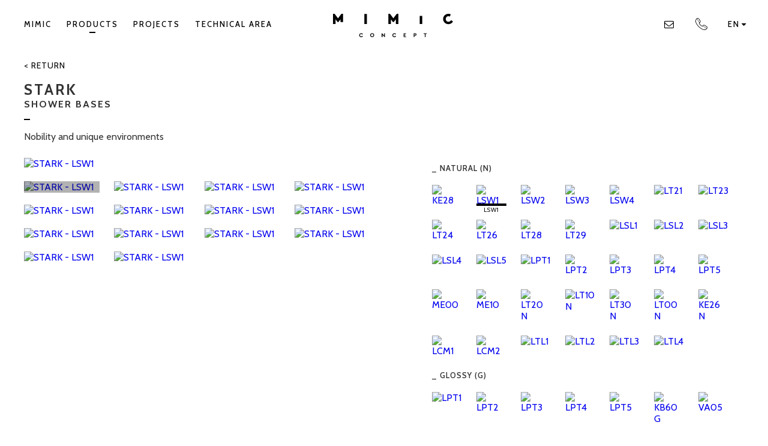

--- FILE ---
content_type: text/html; charset=UTF-8
request_url: https://www.mimicconcept.com/en/products/shower-bases/stark?color=9287
body_size: 9966
content:
<!doctype html>
<html class="no-js" lang="en">

<head>
    <meta charset="UTF-8">
    <meta http-equiv="Content-Type" content="text/html; charset=UTF-8">
    <title>STARK | SHOWER BASES | products | MIMIC CONCEPT</title>
    <meta name="description" content="">
    <meta name="keywords" content="">

    <meta http-equiv="X-UA-Compatible" content="IE=edge">
    <meta http-equiv="Content-Security-Policy" content="base-uri 'self'; form-action 'self';">
    <meta name="viewport" content="width=device-width, initial-scale=1">
    <meta name="language" content="English">
    <!-- Schema.org markup for Google+ -->
    <meta itemprop="name" content="">
    <meta name="author" content="Viriato & Viriato">
    <meta name="description" content="">
    <meta itemprop="description" content="">
    <meta itemprop="image" content="https://www.mimicconcept.com/media/STARK-6165a5fe03a40_0.jpg">

    <!-- Twitter Card data -->
    <meta name="twitter:card" content="photo">
    <meta name="twitter:title" content="STARK | SHOWER BASES | products | MIMIC CONCEPT">
    <meta name="twitter:description" content="">
    <!-- Twitter summary card with large image must be at least 280x150px -->
    <meta name="twitter:image:src" content="https://www.mimicconcept.com/media/STARK-6165a5fe03a40_0.jpg">
    <!-- Open Graph data -->
    <meta property="og:title" content="STARK | SHOWER BASES | products | MIMIC CONCEPT" >
    <meta property="og:type" content="website" >
    <meta property="og:url" content="https://www.mimicconcept.com/en/products/shower-bases/stark" >
    <meta property="og:image" content="https://www.mimicconcept.com/media/STARK-6165a5fe03a40_0.jpg" >
    <meta property="og:image:url" content="https://www.mimicconcept.com/media/STARK-6165a5fe03a40_0.jpg" >
    <meta property="og:description" content="" >
    <meta property="og:site_name" content="" >

    <meta name="theme-color" content="#000000">
    <base href="https://www.mimicconcept.com/" />

    <link rel="sitemap" type="application/xml" title="Sitemap" href="https://www.mimicconcept.com/sitemap" />

    <!-- Place favicon.ico in the root directory -->

    <script nonce="7e266128b7eeb422b0114bae2cb80114be376e1e85c033ed5680c14dc50f482f">var mode = window.matchMedia("(prefers-color-scheme: dark)").matches;mode?document.head.insertAdjacentHTML("beforeend",'' +
            '<link rel="apple-touch-icon" sizes="57x57" href="https://www.mimicconcept.com/dark/apple-icon-57x57.png">' +
            '<link rel="apple-touch-icon" sizes="60x60" href="https://www.mimicconcept.com/dark/apple-icon-60x60.png">' +
            '<link rel="apple-touch-icon" sizes="72x72" href="https://www.mimicconcept.com/dark/apple-icon-72x72.png">' +
            '<link rel="apple-touch-icon" sizes="76x76" href="https://www.mimicconcept.com/dark/apple-icon-76x76.png">' +
            '<link rel="apple-touch-icon" sizes="144x144" href="https://www.mimicconcept.com/dark/apple-icon-114x114.png">' +
            '<link rel="apple-touch-icon" sizes="120x120" href="https://www.mimicconcept.com/dark/apple-icon-120x120.png">' +
            '<link rel="apple-touch-icon" sizes="144x144" href="https://www.mimicconcept.com/dark/apple-icon-144x144.png">' +
            '<link rel="apple-touch-icon" sizes="152x152" href="https://www.mimicconcept.com/dark/apple-icon-152x152.png">' +
            '<link rel="apple-touch-icon" sizes="180x180" href="https://www.mimicconcept.com/dark/apple-icon-180x180.png">' +
            '<link rel="icon" type="image/png" sizes="192x192" href="https://www.mimicconcept.com/dark/android-icon-192x192.png">' +
            '<link rel="icon" type="image/png" sizes="32x32" href="https://www.mimicconcept.com/dark/favicon-32x32.png">' +
            '<link rel="icon" type="image/png" sizes="96x96" href="https://www.mimicconcept.com/dark/favicon-96x96.png">' +
            '<link rel="icon" type="image/png" sizes="16x16" href="https://www.mimicconcept.com/dark/favicon-16x16.png">' +
            '<link rel="shortcut icon" href="https://www.mimicconcept.com/dark/favicon.ico">' +
            '<meta name="msapplication-TileImage" content="https://www.mimicconcept.com/dark/ms-icon-144x144.png">'):document.head.insertAdjacentHTML("beforeend",'' +
            '<link rel="apple-touch-icon" sizes="57x57" href="https://www.mimicconcept.com/apple-icon-57x57.png">' +
            '<link rel="apple-touch-icon" sizes="60x60" href="https://www.mimicconcept.com/apple-icon-60x60.png">' +
            '<link rel="apple-touch-icon" sizes="72x72" href="https://www.mimicconcept.com/apple-icon-72x72.png">' +
            '<link rel="apple-touch-icon" sizes="76x76" href="https://www.mimicconcept.com/apple-icon-76x76.png">' +
            '<link rel="apple-touch-icon" sizes="114x114" href="https://www.mimicconcept.com/apple-icon-114x114.png">' +
            '<link rel="apple-touch-icon" sizes="120x120" href="https://www.mimicconcept.com/apple-icon-120x120.png">' +
            '<link rel="apple-touch-icon" sizes="144x144" href="https://www.mimicconcept.com/apple-icon-144x144.png">' +
            '<link rel="apple-touch-icon" sizes="152x152" href="https://www.mimicconcept.com/apple-icon-152x152.png">' +
            '<link rel="apple-touch-icon" sizes="180x180" href="https://www.mimicconcept.com/apple-icon-180x180.png">' +
            '<link rel="icon" type="image/png" sizes="192x192" href="https://www.mimicconcept.com/android-icon-192x192.png">' +
            '<link rel="icon" type="image/png" sizes="32x32" href="https://www.mimicconcept.com/favicon-32x32.png">' +
            '<link rel="icon" type="image/png" sizes="96x96" href="https://www.mimicconcept.com/favicon-96x96.png">' +
            '<link rel="icon" type="image/png" sizes="16x16" href="https://www.mimicconcept.com/favicon-16x16.png">' +
            '<link rel="shortcut icon" href="https://www.mimicconcept.com/favicon.ico">' +
            '<meta name="msapplication-TileImage" content="https://www.mimicconcept.com/ms-icon-144x144.png">')</script>

    <link rel="manifest" href="https://www.mimicconcept.com/manifest.json">
    <meta name="msapplication-TileColor" content="#ffffff">
    <meta name="msapplication-TileImage" content="https://www.mimicconcept.com/ms-icon-144x144.png">

    <!-- Place favicon.ico and apple-touch-icon.png in the root directory -->
    <link rel="stylesheet" href="https://www.mimicconcept.com/styles/vendor.css" nonce="7e266128b7eeb422b0114bae2cb80114be376e1e85c033ed5680c14dc50f482f" />
    <link rel="stylesheet" href="https://www.mimicconcept.com/styles/main.css?v=1769076584" nonce="7e266128b7eeb422b0114bae2cb80114be376e1e85c033ed5680c14dc50f482f" />
    <link rel="stylesheet" href="https://www.mimicconcept.com/styles/AwesomeSlider.css" nonce="7e266128b7eeb422b0114bae2cb80114be376e1e85c033ed5680c14dc50f482f" />
    <script src="https://www.mimicconcept.com/scripts/vendor/modernizr.js" nonce="7e266128b7eeb422b0114bae2cb80114be376e1e85c033ed5680c14dc50f482f"></script>

</head>
	<body class="products ">
    <!-- HEADER -->

    <nav>
        <header>
            <a title="STARK | MIMIC CONCEPT" class="logo load" href="https://www.mimicconcept.com/en">
                <img src="images/site/logo.svg" onerror="this.src='images/site/logo.png';return false;" onfail="this.src='images/site/logo.png';return false;" alt="MIMIC" />
            </a>
            <a class="hidden-desktop burger">
                <i class="fa fa-bars"></i>
                <i class="fa fa-times"></i>
            </a>
        </header>
        <ul class="nav">
            <li class="left"><a class="load " href="https://www.mimicconcept.com/en/mimic">Mimic<span class="line"></span></a></li>
            <li class="left"><a class="load active" href="https://www.mimicconcept.com/en/products">Products<span class="line"></span></a></li>

                            <li class="left"><a class="load " href="https://www.mimicconcept.com/en/projects">Projects<span class="line"></span></a></li>
            
            <li class="left"><a class="load " href="https://www.mimicconcept.com/en/technical-area">TECHNICAL AREA<span class="line"></span></a></li>
            <!--<li><a href="javascript:;" class="disabled" >360º</a></li>-->

        <li><a title="Subscribe to Newsletter" class="icon newsletter" href="javascript:;">
          <i class="visible-desktop fa fa-envelope-o" aria-hidden="true"></i>
          <span class="hidden-desktop">Newsletter</span>
          <span class="line"></span>
        </a></li>
            <li><a class="icon load " href="https://www.mimicconcept.com/en/contacts">
                    <img class="visible-desktop" src="images/site/contacts.svg" onerror="this.src='images/site/contacts.png';return false;" onfail="this.src='images/site/contacts.png';return false;" alt="contacts" />
                    <span class="hidden-desktop">Contacts</span>
                    <span class="line"></span>
                </a></li>
                         <li class="lang">
                <a class="lang" href="javascript:;">en<i class="fa fa-caret-down" aria-hidden="true"></i></a>
                <ul class="langs">
                    <li><a hreflang="pt" rel="alternate" href="https://www.mimicconcept.com/pt/produtos/bases-de-duche/stark?color=9287">Pt</a></li>                                        <li><a hreflang="it" rel="alternate" href="https://www.mimicconcept.com/it/prodotti/piatti-doccia/stark?color=9287">It</a></li>                    <li><a hreflang="de" rel="alternate" href="https://www.mimicconcept.com/de/produkte/duschwannen/stark?color=9287">De</a></li>                    <li><a hreflang="fr" rel="alternate" href="https://www.mimicconcept.com/fr/produits/receveurs-de-douche/stark?color=9287">Fr</a></li>                    <li><a hreflang="es" rel="alternate" href="https://www.mimicconcept.com/es/productos/platos-de-ducha/stark?color=9287">Es</a></li>                </ul>
            </li>
        </ul>
    </nav>

    
<!--?php
if(get_current_language_text(-1, $product->title, false)!= '') $title =  explode("//",get_current_language_text(-1, $product->title)) ;


?-->

        
    
        
    
        
    
        
    
        
    
        
    
        
    
        
    
        
    
        
    
        
    
        
    
        
    
        
    
        
    
        
    
        
    
        
    
        
    
        
    
        
    
        
    
        
    
        
    
        
    
        
    
        
    
        
    
        
    
        
    
        
    
        
    
        
    
        
    
        
    
        
    
        
    
        
    
        
    
        
    
        
    
        
    
        
    
        
    
        
    
        
    
        
    
        
    
        
    
        
    
        
    
        
    
        
    
        
    
        
    
        
    
        
    
        
    
        
    
        
    
        
    
        
    
<section class="products">
    <header>
                    <a class="load" href="https://www.mimicconcept.com/en/products/shower-bases">< Return</a><br>
                <h1>STARK</h1><br>
                    <h2>SHOWER BASES</h2>
                <br><span class="line"></span>
        <br>
                <p>Nobility and unique environments</p>
            </header>
    <section class="gallery">
                    <div class="slide">
                <a title="STARK" class="productdetail swipebox" href="https://www.mimicconcept.com/media/mimic-5b944ea5d284b.jpg">
                    <figure>
                        <img alt="STARK - LSW1" src="https://www.mimicconcept.com/media/mimic-5b944ea5d284b.jpg">
                    </figure>
                </a>
            </div>
                            <!--<a class="fav login" data-mensagem="" href="javascript:;">
                                    <img src="images/site/fav.svg" onerror="this.src='images/site/fav.png';return false;" onfail="this.src='images/site/fav.png';return false;" alt="Fav" />
                    Add                                <br>favorites            </a>-->
            <div class="thumbs">
                                        <a title="STARK - LSW1" class="productdetail active" data-img="https://www.mimicconcept.com/media/mimic-5b944ea5d284b.jpg" href="javascript:;">
                            <figure>
                                <span></span>
                                <img alt="STARK - LSW1" src="https://www.mimicconcept.com/media/mimic-5b944ea5d284b.jpg">
                            </figure>
                        </a>
                                            <a title="STARK - LSW1" class="productdetail " data-img="https://www.mimicconcept.com/media/mimic-5b944ea690979.jpg" href="javascript:;">
                            <figure>
                                <span></span>
                                <img alt="STARK - LSW1" src="https://www.mimicconcept.com/media/mimic-5b944ea690979.jpg">
                            </figure>
                        </a>
                                            <a title="STARK - LSW1" class="productdetail " data-img="https://www.mimicconcept.com/media/mimic-5b944ea74e91a.jpg" href="javascript:;">
                            <figure>
                                <span></span>
                                <img alt="STARK - LSW1" src="https://www.mimicconcept.com/media/mimic-5b944ea74e91a.jpg">
                            </figure>
                        </a>
                                            <a title="STARK - LSW1" class="productdetail " data-img="https://www.mimicconcept.com/media/mimic-5b944ea805b55.jpg" href="javascript:;">
                            <figure>
                                <span></span>
                                <img alt="STARK - LSW1" src="https://www.mimicconcept.com/media/mimic-5b944ea805b55.jpg">
                            </figure>
                        </a>
                                            <a title="STARK - LSW1" class="productdetail " data-img="https://www.mimicconcept.com/media/mimic-5b944ea8b2153.jpg" href="javascript:;">
                            <figure>
                                <span></span>
                                <img alt="STARK - LSW1" src="https://www.mimicconcept.com/media/mimic-5b944ea8b2153.jpg">
                            </figure>
                        </a>
                                            <a title="STARK - LSW1" class="productdetail " data-img="https://www.mimicconcept.com/media/mimic-5b944ea9730ba.jpg" href="javascript:;">
                            <figure>
                                <span></span>
                                <img alt="STARK - LSW1" src="https://www.mimicconcept.com/media/mimic-5b944ea9730ba.jpg">
                            </figure>
                        </a>
                                            <a title="STARK - LSW1" class="productdetail " data-img="https://www.mimicconcept.com/media/mimic-5b944eaa2abf3.jpg" href="javascript:;">
                            <figure>
                                <span></span>
                                <img alt="STARK - LSW1" src="https://www.mimicconcept.com/media/mimic-5b944eaa2abf3.jpg">
                            </figure>
                        </a>
                                            <a title="STARK - LSW1" class="productdetail " data-img="https://www.mimicconcept.com/media/mimic-5b944eaad5374.jpg" href="javascript:;">
                            <figure>
                                <span></span>
                                <img alt="STARK - LSW1" src="https://www.mimicconcept.com/media/mimic-5b944eaad5374.jpg">
                            </figure>
                        </a>
                                            <a title="STARK - LSW1" class="productdetail " data-img="https://www.mimicconcept.com/media/mimic-5b944eabb77cf.jpg" href="javascript:;">
                            <figure>
                                <span></span>
                                <img alt="STARK - LSW1" src="https://www.mimicconcept.com/media/mimic-5b944eabb77cf.jpg">
                            </figure>
                        </a>
                                            <a title="STARK - LSW1" class="productdetail " data-img="https://www.mimicconcept.com/media/mimic-5b944eac808e7.jpg" href="javascript:;">
                            <figure>
                                <span></span>
                                <img alt="STARK - LSW1" src="https://www.mimicconcept.com/media/mimic-5b944eac808e7.jpg">
                            </figure>
                        </a>
                                            <a title="STARK - LSW1" class="productdetail " data-img="https://www.mimicconcept.com/media/mimic-5b944ead34b49.jpg" href="javascript:;">
                            <figure>
                                <span></span>
                                <img alt="STARK - LSW1" src="https://www.mimicconcept.com/media/mimic-5b944ead34b49.jpg">
                            </figure>
                        </a>
                                            <a title="STARK - LSW1" class="productdetail " data-img="https://www.mimicconcept.com/media/mimic-5b944eae100c1.jpg" href="javascript:;">
                            <figure>
                                <span></span>
                                <img alt="STARK - LSW1" src="https://www.mimicconcept.com/media/mimic-5b944eae100c1.jpg">
                            </figure>
                        </a>
                                            <a title="STARK - LSW1" class="productdetail " data-img="https://www.mimicconcept.com/media/mimic-5b944eaeb9dfd.jpg" href="javascript:;">
                            <figure>
                                <span></span>
                                <img alt="STARK - LSW1" src="https://www.mimicconcept.com/media/mimic-5b944eaeb9dfd.jpg">
                            </figure>
                        </a>
                                            <a title="STARK - LSW1" class="productdetail " data-img="https://www.mimicconcept.com/media/mimic-5b944eaf70fd5.jpg" href="javascript:;">
                            <figure>
                                <span></span>
                                <img alt="STARK - LSW1" src="https://www.mimicconcept.com/media/mimic-5b944eaf70fd5.jpg">
                            </figure>
                        </a>
                    
            </div>
                <style nonce="7e266128b7eeb422b0114bae2cb80114be376e1e85c033ed5680c14dc50f482f">
            div.slide,
            div.thumbs{
                float:left;
            }
            p.indicativo{
                background-color: #eee;
                position: relative;
                float: right;
                padding: 10px 20px;
                margin: 100px 0 0 0;
                width: 100%;
                font-size: 14px;
                line-height: 20px;
                text-align: center;
            }
            figure.noimage{
                text-align: center;
            }
            figure img.noimage{
                display: inline-block;
                float: none !important;
                width: auto !important;
                max-height: 300px;
                max-width: 100%;
            }
        </style>
    </section>
    <section class="info">
        <!--<p class="title">Model:</p>
        <h3>STARK</h3>-->

        <!--<br><p class="title">Finishing:</p>-->
        <!--p>
            LSW1 (NATURAL (N))</p<br><br>--><br>
                    <div class="finish">
                <p class="subtitle">_ Natural (N)</p><br>

                                    
                        <a title="Select your colour" class="finish load " href="https://www.mimicconcept.com/en/products/shower-bases/stark?color=9272">
                            <figure>
                                <span></span>
                                <img alt="KE28" src="https://www.mimicconcept.com/media/KE28-6065f55f56591.jpg">
                            </figure>
                            <p class="finish ">KE28</p>
                        </a>

                                                        
                        <a title="Select your colour" class="finish load active" href="https://www.mimicconcept.com/en/products/shower-bases/stark?color=9287">
                            <figure>
                                <span></span>
                                <img alt="LSW1" src="https://www.mimicconcept.com/media/591c7d16ae81d.jpg">
                            </figure>
                            <p class="finish ">LSW1</p>
                        </a>

                                                        
                        <a title="Select your colour" class="finish load " href="https://www.mimicconcept.com/en/products/shower-bases/stark?color=9288">
                            <figure>
                                <span></span>
                                <img alt="LSW2" src="https://www.mimicconcept.com/media/591c7d40792c2.jpg">
                            </figure>
                            <p class="finish ">LSW2</p>
                        </a>

                                                        
                        <a title="Select your colour" class="finish load " href="https://www.mimicconcept.com/en/products/shower-bases/stark?color=9289">
                            <figure>
                                <span></span>
                                <img alt="LSW3" src="https://www.mimicconcept.com/media/591c7d6d5f21e.jpg">
                            </figure>
                            <p class="finish ">LSW3</p>
                        </a>

                                                        
                        <a title="Select your colour" class="finish load " href="https://www.mimicconcept.com/en/products/shower-bases/stark?color=9290">
                            <figure>
                                <span></span>
                                <img alt="LSW4 " src="https://www.mimicconcept.com/media/591c7d976bd8f.jpg">
                            </figure>
                            <p class="finish ">LSW4 </p>
                        </a>

                                                        
                        <a title="Select your colour" class="finish load " href="https://www.mimicconcept.com/en/products/shower-bases/stark?color=9291">
                            <figure>
                                <span></span>
                                <img alt="LT21 " src="https://www.mimicconcept.com/media/591c7de902957.jpg">
                            </figure>
                            <p class="finish ">LT21 </p>
                        </a>

                                                        
                        <a title="Select your colour" class="finish load " href="https://www.mimicconcept.com/en/products/shower-bases/stark?color=9292">
                            <figure>
                                <span></span>
                                <img alt="LT23 " src="https://www.mimicconcept.com/media/591c7e15ba91c.jpg">
                            </figure>
                            <p class="finish ">LT23 </p>
                        </a>

                                                        
                        <a title="Select your colour" class="finish load " href="https://www.mimicconcept.com/en/products/shower-bases/stark?color=9293">
                            <figure>
                                <span></span>
                                <img alt="LT24" src="https://www.mimicconcept.com/media/591c7e408b08e.jpg">
                            </figure>
                            <p class="finish ">LT24</p>
                        </a>

                                                        
                        <a title="Select your colour" class="finish load " href="https://www.mimicconcept.com/en/products/shower-bases/stark?color=9294">
                            <figure>
                                <span></span>
                                <img alt="LT26" src="https://www.mimicconcept.com/media/591c7e66b731d.jpg">
                            </figure>
                            <p class="finish ">LT26</p>
                        </a>

                                                        
                        <a title="Select your colour" class="finish load " href="https://www.mimicconcept.com/en/products/shower-bases/stark?color=9295">
                            <figure>
                                <span></span>
                                <img alt="LT28 " src="https://www.mimicconcept.com/media/591c7e90b5e79.jpg">
                            </figure>
                            <p class="finish ">LT28 </p>
                        </a>

                                                        
                        <a title="Select your colour" class="finish load " href="https://www.mimicconcept.com/en/products/shower-bases/stark?color=9296">
                            <figure>
                                <span></span>
                                <img alt="LT29 " src="https://www.mimicconcept.com/media/591c7ebb94f07.jpg">
                            </figure>
                            <p class="finish ">LT29 </p>
                        </a>

                                                        
                        <a title="Select your colour" class="finish load " href="https://www.mimicconcept.com/en/products/shower-bases/stark?color=9302">
                            <figure>
                                <span></span>
                                <img alt="LSL1" src="https://www.mimicconcept.com/media/LSL1-60630a0ea0247.jpg">
                            </figure>
                            <p class="finish ">LSL1</p>
                        </a>

                                                        
                        <a title="Select your colour" class="finish load " href="https://www.mimicconcept.com/en/products/shower-bases/stark?color=9303">
                            <figure>
                                <span></span>
                                <img alt="LSL2" src="https://www.mimicconcept.com/media/LSL2-60630a1d7570c.jpg">
                            </figure>
                            <p class="finish ">LSL2</p>
                        </a>

                                                        
                        <a title="Select your colour" class="finish load " href="https://www.mimicconcept.com/en/products/shower-bases/stark?color=9304">
                            <figure>
                                <span></span>
                                <img alt="LSL3" src="https://www.mimicconcept.com/media/LSL3-60630a2664667.jpg">
                            </figure>
                            <p class="finish ">LSL3</p>
                        </a>

                                                        
                        <a title="Select your colour" class="finish load " href="https://www.mimicconcept.com/en/products/shower-bases/stark?color=9305">
                            <figure>
                                <span></span>
                                <img alt="LSL4" src="https://www.mimicconcept.com/media/LSL4-60630a3025d5e.jpg">
                            </figure>
                            <p class="finish ">LSL4</p>
                        </a>

                                                        
                        <a title="Select your colour" class="finish load " href="https://www.mimicconcept.com/en/products/shower-bases/stark?color=9306">
                            <figure>
                                <span></span>
                                <img alt="LSL5" src="https://www.mimicconcept.com/media/LSL5-60630a3d1554e.jpg">
                            </figure>
                            <p class="finish ">LSL5</p>
                        </a>

                                                        
                        <a title="Select your colour" class="finish load " href="https://www.mimicconcept.com/en/products/shower-bases/stark?color=9312">
                            <figure>
                                <span></span>
                                <img alt="LPT1" src="https://www.mimicconcept.com/media/59b16eaabdeb1.jpg">
                            </figure>
                            <p class="finish ">LPT1</p>
                        </a>

                                                        
                        <a title="Select your colour" class="finish load " href="https://www.mimicconcept.com/en/products/shower-bases/stark?color=9313">
                            <figure>
                                <span></span>
                                <img alt="LPT2" src="https://www.mimicconcept.com/media/LPT2-5b914d430eff2.jpg">
                            </figure>
                            <p class="finish ">LPT2</p>
                        </a>

                                                        
                        <a title="Select your colour" class="finish load " href="https://www.mimicconcept.com/en/products/shower-bases/stark?color=9314">
                            <figure>
                                <span></span>
                                <img alt="LPT3" src="https://www.mimicconcept.com/media/LPT3-5b914d3757422.jpg">
                            </figure>
                            <p class="finish ">LPT3</p>
                        </a>

                                                        
                        <a title="Select your colour" class="finish load " href="https://www.mimicconcept.com/en/products/shower-bases/stark?color=9315">
                            <figure>
                                <span></span>
                                <img alt="LPT4" src="https://www.mimicconcept.com/media/59b16f2ec142b.jpg">
                            </figure>
                            <p class="finish ">LPT4</p>
                        </a>

                                                        
                        <a title="Select your colour" class="finish load " href="https://www.mimicconcept.com/en/products/shower-bases/stark?color=9316">
                            <figure>
                                <span></span>
                                <img alt="LPT5" src="https://www.mimicconcept.com/media/59b16f66397ef.jpg">
                            </figure>
                            <p class="finish ">LPT5</p>
                        </a>

                                                        
                        <a title="Select your colour" class="finish load " href="https://www.mimicconcept.com/en/products/shower-bases/stark?color=9285">
                            <figure>
                                <span></span>
                                <img alt="ME00" src="https://www.mimicconcept.com/media/ME00--6065f867d9eee.jpg">
                            </figure>
                            <p class="finish ">ME00</p>
                        </a>

                                                        
                        <a title="Select your colour" class="finish load " href="https://www.mimicconcept.com/en/products/shower-bases/stark?color=9286">
                            <figure>
                                <span></span>
                                <img alt="ME10" src="https://www.mimicconcept.com/media/ME10-6065f898b52b4.jpg">
                            </figure>
                            <p class="finish ">ME10</p>
                        </a>

                                                                                                                                                                                                                                                                                                                                                                                                                                                                                                                                                                                                                                                                                                                                                                                                                                                                                                                                                                                                                                
                        <a title="Select your colour" class="finish load " href="https://www.mimicconcept.com/en/products/shower-bases/stark?color=9783">
                            <figure>
                                <span></span>
                                <img alt="LT20 N" src="https://www.mimicconcept.com/media/LT20-N-6065d850b48b1.jpg">
                            </figure>
                            <p class="finish ">LT20 N</p>
                        </a>

                                                                                            
                        <a title="Select your colour" class="finish load " href="https://www.mimicconcept.com/en/products/shower-bases/stark?color=9785">
                            <figure>
                                <span></span>
                                <img alt="LT10 N" src="https://www.mimicconcept.com/media/LT10-N-6065dc36c9275.jpg">
                            </figure>
                            <p class="finish ">LT10 N</p>
                        </a>

                                                                                            
                        <a title="Select your colour" class="finish load " href="https://www.mimicconcept.com/en/products/shower-bases/stark?color=9787">
                            <figure>
                                <span></span>
                                <img alt="LT30 N" src="https://www.mimicconcept.com/media/LT30-N-6065dca193fc8.jpg">
                            </figure>
                            <p class="finish ">LT30 N</p>
                        </a>

                                                                                            
                        <a title="Select your colour" class="finish load " href="https://www.mimicconcept.com/en/products/shower-bases/stark?color=9789">
                            <figure>
                                <span></span>
                                <img alt="LT00 N" src="https://www.mimicconcept.com/media/LT00-N-6065dd060a772.jpg">
                            </figure>
                            <p class="finish ">LT00 N</p>
                        </a>

                                                                                            
                        <a title="Select your colour" class="finish load " href="https://www.mimicconcept.com/en/products/shower-bases/stark?color=9800">
                            <figure>
                                <span></span>
                                <img alt="KE26 N" src="https://www.mimicconcept.com/media/KE26-N-6065f5e89c610.jpg">
                            </figure>
                            <p class="finish ">KE26 N</p>
                        </a>

                                                        
                        <a title="Select your colour" class="finish load " href="https://www.mimicconcept.com/en/products/shower-bases/stark?color=9819">
                            <figure>
                                <span></span>
                                <img alt="LCM1" src="https://www.mimicconcept.com/media/LCM1-6065fe938e07d.jpg">
                            </figure>
                            <p class="finish ">LCM1</p>
                        </a>

                                                        
                        <a title="Select your colour" class="finish load " href="https://www.mimicconcept.com/en/products/shower-bases/stark?color=9820">
                            <figure>
                                <span></span>
                                <img alt="LCM2" src="https://www.mimicconcept.com/media/LCM2-6065fec61c3e4.jpg">
                            </figure>
                            <p class="finish ">LCM2</p>
                        </a>

                                                        
                        <a title="Select your colour" class="finish load " href="https://www.mimicconcept.com/en/products/shower-bases/stark?color=9858">
                            <figure>
                                <span></span>
                                <img alt="LTL1" src="https://www.mimicconcept.com/media/LTL1-606ad4704a22e.jpg">
                            </figure>
                            <p class="finish ">LTL1</p>
                        </a>

                                                        
                        <a title="Select your colour" class="finish load " href="https://www.mimicconcept.com/en/products/shower-bases/stark?color=9859">
                            <figure>
                                <span></span>
                                <img alt="LTL2 " src="https://www.mimicconcept.com/media/LTL2--606ad4b0d168a.jpg">
                            </figure>
                            <p class="finish ">LTL2 </p>
                        </a>

                                                        
                        <a title="Select your colour" class="finish load " href="https://www.mimicconcept.com/en/products/shower-bases/stark?color=9860">
                            <figure>
                                <span></span>
                                <img alt="LTL3" src="https://www.mimicconcept.com/media/LTL3-606adaa5c29b0.jpg">
                            </figure>
                            <p class="finish ">LTL3</p>
                        </a>

                                                        
                        <a title="Select your colour" class="finish load " href="https://www.mimicconcept.com/en/products/shower-bases/stark?color=9861">
                            <figure>
                                <span></span>
                                <img alt="LTL4 " src="https://www.mimicconcept.com/media/LTL4--606adaec1b39c.jpg">
                            </figure>
                            <p class="finish ">LTL4 </p>
                        </a>

                                    

            </div>
                    <div class="finish">
                <p class="subtitle">_ GLOSSY (G)</p><br>

                                                                                                                                                                                                                                                                                                                                                                                                                                                                                                                                                                                                                                                                                                                                                                                                                                                                                                
                        <a title="Select your colour" class="finish load " href="https://www.mimicconcept.com/en/products/shower-bases/stark?color=9307">
                            <figure>
                                <span></span>
                                <img alt="LPT1" src="https://www.mimicconcept.com/media/59b16af9e0022.jpg">
                            </figure>
                            <p class="finish ">LPT1</p>
                        </a>

                                                        
                        <a title="Select your colour" class="finish load " href="https://www.mimicconcept.com/en/products/shower-bases/stark?color=9308">
                            <figure>
                                <span></span>
                                <img alt="LPT2" src="https://www.mimicconcept.com/media/LPT2-5b914d6769308.jpg">
                            </figure>
                            <p class="finish ">LPT2</p>
                        </a>

                                                        
                        <a title="Select your colour" class="finish load " href="https://www.mimicconcept.com/en/products/shower-bases/stark?color=9309">
                            <figure>
                                <span></span>
                                <img alt="LPT3" src="https://www.mimicconcept.com/media/LPT3-5b914d7631702.jpg">
                            </figure>
                            <p class="finish ">LPT3</p>
                        </a>

                                                        
                        <a title="Select your colour" class="finish load " href="https://www.mimicconcept.com/en/products/shower-bases/stark?color=9310">
                            <figure>
                                <span></span>
                                <img alt="LPT4" src="https://www.mimicconcept.com/media/59b16bc585b3f.jpg">
                            </figure>
                            <p class="finish ">LPT4</p>
                        </a>

                                                        
                        <a title="Select your colour" class="finish load " href="https://www.mimicconcept.com/en/products/shower-bases/stark?color=9311">
                            <figure>
                                <span></span>
                                <img alt="LPT5" src="https://www.mimicconcept.com/media/59b16bf24e10e.jpg">
                            </figure>
                            <p class="finish ">LPT5</p>
                        </a>

                                                        
                        <a title="Select your colour" class="finish load " href="https://www.mimicconcept.com/en/products/shower-bases/stark?color=9398">
                            <figure>
                                <span></span>
                                <img alt="KB60 G" src="https://www.mimicconcept.com/media/KB60-G-6065f5470e78d.jpg">
                            </figure>
                            <p class="finish ">KB60 G</p>
                        </a>

                                                                                                                                                                                                                                                                                                                                                                                            
                        <a title="Select your colour" class="finish load " href="https://www.mimicconcept.com/en/products/shower-bases/stark?color=9702">
                            <figure>
                                <span></span>
                                <img alt="VA05" src="https://www.mimicconcept.com/media/VA05-60642c344f9d3.jpg">
                            </figure>
                            <p class="finish ">VA05</p>
                        </a>

                                                                                            
                        <a title="Select your colour" class="finish load " href="https://www.mimicconcept.com/en/products/shower-bases/stark?color=9704">
                            <figure>
                                <span></span>
                                <img alt="VA15" src="https://www.mimicconcept.com/media/VA15-60642df26cc48.jpg">
                            </figure>
                            <p class="finish ">VA15</p>
                        </a>

                                                                                            
                        <a title="Select your colour" class="finish load " href="https://www.mimicconcept.com/en/products/shower-bases/stark?color=9706">
                            <figure>
                                <span></span>
                                <img alt="VA25" src="https://www.mimicconcept.com/media/VA25-60647ad8c060e.jpg">
                            </figure>
                            <p class="finish ">VA25</p>
                        </a>

                                                                                            
                        <a title="Select your colour" class="finish load " href="https://www.mimicconcept.com/en/products/shower-bases/stark?color=9708">
                            <figure>
                                <span></span>
                                <img alt="VA37" src="https://www.mimicconcept.com/media/VA37-60647b48f3743.jpg">
                            </figure>
                            <p class="finish ">VA37</p>
                        </a>

                                                                                            
                        <a title="Select your colour" class="finish load " href="https://www.mimicconcept.com/en/products/shower-bases/stark?color=9710">
                            <figure>
                                <span></span>
                                <img alt="VA36" src="https://www.mimicconcept.com/media/VA36-60647bd2bb3cf.jpg">
                            </figure>
                            <p class="finish ">VA36</p>
                        </a>

                                                                                            
                        <a title="Select your colour" class="finish load " href="https://www.mimicconcept.com/en/products/shower-bases/stark?color=9712">
                            <figure>
                                <span></span>
                                <img alt="VA35" src="https://www.mimicconcept.com/media/VA35-60647c43d086f.jpg">
                            </figure>
                            <p class="finish ">VA35</p>
                        </a>

                                                                                                                                                                                                                                                                                                                                                                                                                                                                                                                                                                                                

            </div>
                    <div class="finish">
                <p class="subtitle">_ Silk (S)</p><br>

                                                                                                                                                                                                                                                                                                                                                                                                                                                                                                                                                                                                                                                                                                                                                                                                                                                                                                                                                                                                                                                                                                                        
                        <a title="Select your colour" class="finish load " href="https://www.mimicconcept.com/en/products/shower-bases/stark?color=9397">
                            <figure>
                                <span></span>
                                <img alt="KB65" src="https://www.mimicconcept.com/media/KB65-6065f52fe8f49.jpg">
                            </figure>
                            <p class="finish ">KB65</p>
                        </a>

                                                                                                                                                                                                                                                                                                                                                                                                                                                                                                                                                                                                                                                                                                                                                                                                        
                        <a title="Select your colour" class="finish load " href="https://www.mimicconcept.com/en/products/shower-bases/stark?color=9784">
                            <figure>
                                <span></span>
                                <img alt="LT25 S" src="https://www.mimicconcept.com/media/LT25-S-6065dbf853c77.jpg">
                            </figure>
                            <p class="finish ">LT25 S</p>
                        </a>

                                                                                            
                        <a title="Select your colour" class="finish load " href="https://www.mimicconcept.com/en/products/shower-bases/stark?color=9786">
                            <figure>
                                <span></span>
                                <img alt="LT15 S" src="https://www.mimicconcept.com/media/LT15-S-6065dc733122e.jpg">
                            </figure>
                            <p class="finish ">LT15 S</p>
                        </a>

                                                                                            
                        <a title="Select your colour" class="finish load " href="https://www.mimicconcept.com/en/products/shower-bases/stark?color=9788">
                            <figure>
                                <span></span>
                                <img alt="LT35 S" src="https://www.mimicconcept.com/media/LT35-S-6065dcd2213e0.jpg">
                            </figure>
                            <p class="finish ">LT35 S</p>
                        </a>

                                                                                            
                        <a title="Select your colour" class="finish load " href="https://www.mimicconcept.com/en/products/shower-bases/stark?color=9790">
                            <figure>
                                <span></span>
                                <img alt="LT05 S" src="https://www.mimicconcept.com/media/LT05-S-6065dd3d3740c.jpg">
                            </figure>
                            <p class="finish ">LT05 S</p>
                        </a>

                                                                                                                                                                                                                                                                                                

            </div>
                    <div class="finish">
                <p class="subtitle">_ cem (C)</p><br>

                                                                                                                                                                                                                                                                                                                                                                                                                                                                                                                                                                                                                                                                                                                                                                                                                                                                                                                                                                                                                                                                                                                                                                                                                                    
                        <a title="Select your colour" class="finish load " href="https://www.mimicconcept.com/en/products/shower-bases/stark?color=9568">
                            <figure>
                                <span></span>
                                <img alt="CP80" src="https://www.mimicconcept.com/media/CP80-60634e63565be.jpg">
                            </figure>
                            <p class="finish ">CP80</p>
                        </a>

                                                        
                        <a title="Select your colour" class="finish load " href="https://www.mimicconcept.com/en/products/shower-bases/stark?color=9569">
                            <figure>
                                <span></span>
                                <img alt="CP50 " src="https://www.mimicconcept.com/media/CP50--60634fe268148.jpg">
                            </figure>
                            <p class="finish ">CP50 </p>
                        </a>

                                                        
                        <a title="Select your colour" class="finish load " href="https://www.mimicconcept.com/en/products/shower-bases/stark?color=9570">
                            <figure>
                                <span></span>
                                <img alt="CP60 " src="https://www.mimicconcept.com/media/CP60--6063501a766be.jpg">
                            </figure>
                            <p class="finish ">CP60 </p>
                        </a>

                                                        
                        <a title="Select your colour" class="finish load " href="https://www.mimicconcept.com/en/products/shower-bases/stark?color=9571">
                            <figure>
                                <span></span>
                                <img alt="CP70" src="https://www.mimicconcept.com/media/CP70-606350560f2bd.jpg">
                            </figure>
                            <p class="finish ">CP70</p>
                        </a>

                                                        
                        <a title="Select your colour" class="finish load " href="https://www.mimicconcept.com/en/products/shower-bases/stark?color=9572">
                            <figure>
                                <span></span>
                                <img alt="CP90" src="https://www.mimicconcept.com/media/CP90-606350900897c.jpg">
                            </figure>
                            <p class="finish ">CP90</p>
                        </a>

                                                                                                                                                                                                                                                                                                                                                                                                                                                                                                                                                                                                                                                                                                                                                                                                                                                                                                                                                                                                                                                

            </div>
                    <div class="finish">
                <p class="subtitle">_ Touch (T)</p><br>

                                                                                                                                                                                                                                                                                                                                                                                                                                                                                                                                                                                                                                                                                                                                                                                                                                                                                                                                                                                                                                                                                                                                                                                                                                                                                                                                                                                                                        
                        <a title="Select your colour" class="finish load " href="https://www.mimicconcept.com/en/products/shower-bases/stark?color=9701">
                            <figure>
                                <span></span>
                                <img alt="VA00" src="https://www.mimicconcept.com/media/VA00-60642bd7636fd.jpg">
                            </figure>
                            <p class="finish ">VA00</p>
                        </a>

                                                                                            
                        <a title="Select your colour" class="finish load " href="https://www.mimicconcept.com/en/products/shower-bases/stark?color=9703">
                            <figure>
                                <span></span>
                                <img alt="VA10" src="https://www.mimicconcept.com/media/VA10-60642dab238c0.jpg">
                            </figure>
                            <p class="finish ">VA10</p>
                        </a>

                                                                                            
                        <a title="Select your colour" class="finish load " href="https://www.mimicconcept.com/en/products/shower-bases/stark?color=9705">
                            <figure>
                                <span></span>
                                <img alt="VA20" src="https://www.mimicconcept.com/media/VA20-60642e572e4a6.jpg">
                            </figure>
                            <p class="finish ">VA20</p>
                        </a>

                                                                                            
                        <a title="Select your colour" class="finish load " href="https://www.mimicconcept.com/en/products/shower-bases/stark?color=9707">
                            <figure>
                                <span></span>
                                <img alt="VA32" src="https://www.mimicconcept.com/media/VA32-60647b19b578c.jpg">
                            </figure>
                            <p class="finish ">VA32</p>
                        </a>

                                                                                            
                        <a title="Select your colour" class="finish load " href="https://www.mimicconcept.com/en/products/shower-bases/stark?color=9709">
                            <figure>
                                <span></span>
                                <img alt="VA31" src="https://www.mimicconcept.com/media/VA31-60647b9d330fd.jpg">
                            </figure>
                            <p class="finish ">VA31</p>
                        </a>

                                                                                            
                        <a title="Select your colour" class="finish load " href="https://www.mimicconcept.com/en/products/shower-bases/stark?color=9711">
                            <figure>
                                <span></span>
                                <img alt="VA30" src="https://www.mimicconcept.com/media/VA30-60647c1573b0f.jpg">
                            </figure>
                            <p class="finish ">VA30</p>
                        </a>

                                                                                                                                                                                                                                                                                                                                                                                                                                                                                                                                                                                                                                    

            </div>
        

<!--
        <p class="title">Dimensions:</p><br>


            <p>
                            <table>
                <tr><th>Ref.</th><th>a</th><th>b</th><th>c</th><th>DRAINING SYSTEN</th></tr><tr><td class="title">
MSTA150B</td><td>1500MM</td><td>50MM</td><td>800MM</td><td>WFIB</td></tr><tr><td class="title">
MSTA120B</td><td>1200MM</td><td>50MM</td><td>800MM</td><td>WFIB</td></tr><tr><td class="title">
MSTA100B</td><td>1000MM</td><td>50MM</td><td>800MM</td><td>WFIB</td></tr><tr><td class="title">
MSTA90B</td><td>900MM</td><td>50MM</td><td>800MM</td><td>WFIB</td></tr><tr><td class="title">
MSTA80B</td><td>800MM</td><td>50MM</td><td>800MM</td><td>WFIB</td></tr>                </table>
                    </p><br>

        <br>
        
        
            <figure>
                <img class="" alt="" src="https://www.mimicconcept.com/media/STARK-6165a6030b756.jpg"/>
            </figure><br>
        -->
        
</section>

        <section class="dimensoes">
        <div class="dimensao">
        <p class="title">Dimensions:</p><br><br><br>
            </div>
    </section>
        <section class="dimensoes">
        
        
            <div class="dimensao">

                                    <figure>
                        <img class="" alt="" src="https://www.mimicconcept.com/media/mimic-67d9316a42734.png"/>
                    </figure><br>
                
                                    <table>
                        <caption class="hidden">Dimensions</caption>
                        <tr><th>Ref.</th><th>a</th><th>b</th><th>c</th><th>SISTEMA ESCOAMENTO</th></tr><tr><td class="title">
MSTA150B</td><td>1500MM</td><td>75MM</td><td>800MM</td><td>WFIB</td></tr><tr><td class="title">
MSTA120B</td><td>1200MM</td><td>75MM</td><td>800MM</td><td>WFIB</td></tr><tr><td class="title">
MSTA100B</td><td>1000MM</td><td>75MM</td><td>800MM</td><td>WFIB</td></tr><tr><td class="title">
MSTA90B</td><td>900MM</td><td>75MM</td><td>900MM</td><td>WFIB</td></tr><tr><td class="title">
MSTA80B</td><td>800MM</td><td>75MM</td><td>800MM</td><td>WFIB</td></tr>                    </table>
                
            </div>

        

        
            <div class="dimensao">
                <p class="title">Waterfall System</p><br><br><br>
                <figure>
                    <img class="" alt="" src="https://www.mimicconcept.com/media/STARK-6165a6030b756.jpg"/>
                </figure>
                <style nonce="7e266128b7eeb422b0114bae2cb80114be376e1e85c033ed5680c14dc50f482f">
                    div.dimensao{
                        clear: both;
                    }
                </style>
            </div>
                </div>
    </section>
    </section>
    <footer>
    <img src="images/site/footerlogo.svg" onerror="this.src='images/site/footerlogo.png';return false;" onfail="this.src='images/site/footerlogo.png';return false;" alt="MIMIC" />
    <section class="bottom">
        <p class="title">Contacts</p>
        <ul>
            <li>
                <a href="tel:+351 234 329 700">+351 234 329 700 <sup>( 1 )</sup></a>
            </li>
            <li>
                <a href="mailto:geral@mimicconcept.com">geral@mimicconcept.com</a>
            </li>
        </ul>
        <ul>
            <li>
                <a class="load" href="https://www.mimicconcept.com/en/privacy">Privacy</a>
            </li>
            <li>
                <a class="load" href="https://www.mimicconcept.com/en/terms-and-conditions">Terms and conditions</a>
            </li>
            <li>
                <a class="load" href="https://www.mimicconcept.com/en/accessibility">Declaration of Accessibility and Usability</a>
            </li>
            <li>
                <a class="load" href="https://gpp.workky.com/en/portal-denuncias/">Reporting Channel</a>
            </li>
            <li class="legenda">
                <p><sup>( 1 )</sup> Call to the Portuguese landline network</p>
            </li>
        </ul>
    </section>
</footer>
<div class="loading">
    <i class="fa fa-spinner fa-pulse fa-3x fa-fw"></i>
</div>
    <script async src="https://www.googletagmanager.com/gtag/js?id=UA-125684852-1" nonce="7e266128b7eeb422b0114bae2cb80114be376e1e85c033ed5680c14dc50f482f"></script>
<script nonce="7e266128b7eeb422b0114bae2cb80114be376e1e85c033ed5680c14dc50f482f">
    window.dataLayer = window.dataLayer || [];
    function gtag(){dataLayer.push(arguments);}
    gtag('js', new Date());
    gtag('config', 'UA-125684852-1');
</script>
<script src="https://www.mimicconcept.com/scripts/vendor.js" nonce="7e266128b7eeb422b0114bae2cb80114be376e1e85c033ed5680c14dc50f482f"></script>
<!--<script src="scripts/jquery.signatureplugin.min.js"></script>-->


<script src="https://www.mimicconcept.com/scripts/AwesomeSlider.js" nonce="7e266128b7eeb422b0114bae2cb80114be376e1e85c033ed5680c14dc50f482f"></script>

<script src="https://www.mimicconcept.com/scripts/main.js?v=1769076584" nonce="7e266128b7eeb422b0114bae2cb80114be376e1e85c033ed5680c14dc50f482f"></script>

<script type="application/ld+json" nonce="7e266128b7eeb422b0114bae2cb80114be376e1e85c033ed5680c14dc50f482f">
    { "@context" : "https://schema.org",
      "@type" : "Organization",
      "name" : "",
      "url" : "https://www.mimicconcept.com/",
      "logo": "https://www.mimicconcept.com/images/logo.png",

      "contactPoint" : [
      { "@type" : "ContactPoint",
        "telephone" : "+351 ",
        "contactType" : "customer service",
        "contactOption" : ["HearingImpairedSupported"] ,
        "areaServed" : "PT"
      }  ]
    }
</script>

<script type="application/ld+json" nonce="7e266128b7eeb422b0114bae2cb80114be376e1e85c033ed5680c14dc50f482f">
    {  "@context" : "https://schema.org",
       "@type" : "WebSite",
       "name" : "",
       "alternateName" : "",
       "url" : "https://www.mimicconcept.com/"
    }
</script>


<script type="application/ld+json" nonce="7e266128b7eeb422b0114bae2cb80114be376e1e85c033ed5680c14dc50f482f">
    {
      "@context": "https://schema.org",
      "@type": "BreadcrumbList",
      "itemListElement":
      [
                    {
          "@type": "ListItem",
          "position": 1,
          "item":
          {
            "@id": "https://www.mimicconcept.com/en",
            "name": "MIMIC CONCEPT"
          }
        }
      ]
    }
      ,        {
          "@type": "ListItem",
          "position": 2,
          "item":
          {
            "@id": "https://www.mimicconcept.com/en/products",
            "name": "Products"
          }
        }
      ]
    }
      ,        {
          "@type": "ListItem",
          "position": 3,
          "item":
          {
            "@id": "https://www.mimicconcept.com/en/products/shower-bases",
            "name": "SHOWER BASES"
          }
        }
      ]
    }
      ,        {
          "@type": "ListItem",
          "position": 4,
          "item":
          {
            "@id": "https://www.mimicconcept.com/en/products/shower-bases/stark",
            "name": "STARK"
          }
        }
      ]
    }
</script>


    <div id="remove">
        <div class="alert">
            <a class="close" href="javascript:;">
                <i class="fa fa-close" aria-hidden="true"></i>
            </a>
            <div class="tooltip bottom__center">
                <section class="caption">
                    <h4>Are you sure?</h4>
                    <a class="go" href="javascript:;">Yes</a>
                    <a class="cancel" href="javascript:;">No</a>
                </section>
                <span class="goto">
                <i class="fa fa-question-circle" aria-hidden="true"></i>
            </span>
            </div>
        </div>
    </div>

    <div id="alert">
        <div class="alert">
            <a class="close" href="javascript:;">
                <i class="fa fa-close" aria-hidden="true"></i>
            </a>
            <div class="tooltip bottom__center">
                <section class="caption">
                                    </section>
            <span class="goto">
                <i class="fa fa-envelope" aria-hidden="true"></i>
            </span>
            </div>
        </div>
    </div>
    <div id="login" >
        <div class="login  ">
            <a class="close" href="javascript:;">
                <i class="fa fa-close" aria-hidden="true"></i>
            </a>
            <div class="dados bottom__center">
                <section class="caption">
                    <h4>Login<span></span></h4>
                    <p>* Required fields</p>
                    <p class="mensagem">
                                        </p>
                    <form id="loginForm" method="post" action="https://www.mimicconcept.com/en/products/shower-bases/stark" enctype="application/x-www-form-urlencoded" novalidate="novalidate">
                        <input type="hidden" name="csrf_test_name" value="e2cbc572d65aad6f58332c1bdc056432">
                        <input type="hidden" name="wasSent" value="de22708683a05d67e6f321a8abedfeb4">
                        <input type="hidden" name="action" value="login" />
                        <input type="hidden" name="goto" value="areareservada" />
                        <input class="required email" name="loginemail" type="email" value="" placeholder="EMAIL *" />
                        <input class="required password" name="loginpassword" type="password" value="" placeholder="PASSWORD *" />
                        <div class="left">
                            <a class="registar" href="javascript:;">Register</a>
                        </div>
                        <div class="right">
                            <input type="submit" value="Log in"/>
                        </div>
                        <a class="recover" href="javascript:;">Forgotten your password?</a>
                    </form>
                </section>
            </div>
            <div class="recover bottom__center">
                <section class="caption">
                    <h4>Password Recovery<span></span></h4>
                    <p>* Required fields</p>
                                        <form id="recoverForm" method="post" action="https://www.mimicconcept.com/en/products/shower-bases/stark" enctype="application/x-www-form-urlencoded" novalidate="novalidate">
                        <input type="hidden" name="csrf_test_name" value="e2cbc572d65aad6f58332c1bdc056432">
                        <input type="hidden" name="wasSent" value="de22708683a05d67e6f321a8abedfeb4">
                        <input type="hidden" name="action" value="recover" />
                        <input class="required email" name="recoveremail" type="email" value="" placeholder="EMAIL *" />
                        <div class="left">
                            <a class="cancel" href="javascript:;">Cancel</a>
                        </div>
                        <div class="right">
                            <input type="submit" value="Recover"/>
                        </div>
                    </form>
                </section>
            </div>
            <div class="register bottom__center">
                <section class="caption">
                    <h4>Register<span></span></h4>
                    <p>* Required fields</p>
                                        <form id="registerForm" method="POST" action="https://www.mimicconcept.com/en/products/shower-bases/stark" enctype="application/x-www-form-urlencoded" novalidate="novalidate">
                        <input class="required" name="name" type="text" value="" placeholder="NAME *" />
                        <input type="hidden" name="csrf_test_name" value="e2cbc572d65aad6f58332c1bdc056432">
                        <input type="hidden" name="wasSent" value="de22708683a05d67e6f321a8abedfeb4">
                        <input type="hidden" name="action" value="register" />
                        <select name="gender">
                            <option value="">GENDER</option>
                            <option value="0>">Male</option>
                            <option value="1">Female</option>
                        </select>
                        <input name="company" type="text" value="" placeholder="COMPANY" />
                        <select class="required"  name="funcao">
                            <option value="">POSITION HELD *</option>
                            <option value="Architect">Architect</option>
                            <option value="Engineer">Engineer</option>
                            <option value="Dealer - retailer">Dealer - retailer</option>
                            <option value="Student">Student</option>
                            <option value="Decorator">Decorator</option>
                            <option value="Designer">Designer</option>
                            <option value="Journalist">Journalist</option>
                            <option value="Other">Other</option>
                        </select>
                        <input name="address" type="text" value="" placeholder="ADDRESS" />

                        <select class="required"  name="country">
                            <option value="">COUNTRY *</option>
                                                                <option value="152"> Afghanistan</option>
                                                                        <option value="153"> Albania</option>
                                                                        <option value="8472"> South Africa</option>
                                                                        <option value="8473"> Germany</option>
                                                                        <option value="8474"> Andorra</option>
                                                                        <option value="8475"> Angola</option>
                                                                        <option value="8476"> Anguilla</option>
                                                                        <option value="8477"> Antarctica</option>
                                                                        <option value="8478"> Antigua and Barbuda</option>
                                                                        <option value="8479"> Netherlands Antilles</option>
                                                                        <option value="8480"> Saudi Arabia</option>
                                                                        <option value="8481"> Algeria</option>
                                                                        <option value="8482"> Argentina</option>
                                                                        <option value="8483"> Armenia</option>
                                                                        <option value="8484"> Aruba</option>
                                                                        <option value="8485"> Australia</option>
                                                                        <option value="8486"> Austria</option>
                                                                        <option value="8487"> Azerbaijan</option>
                                                                        <option value="8488"> Bahamas</option>
                                                                        <option value="8489"> Bahrain</option>
                                                                        <option value="8490"> Bangladesh</option>
                                                                        <option value="8491"> Barbados</option>
                                                                        <option value="8492"> Belgium</option>
                                                                        <option value="8493"> Belize</option>
                                                                        <option value="8494"> Benin</option>
                                                                        <option value="8496"> Bermuda</option>
                                                                        <option value="8497"> Belarus</option>
                                                                        <option value="8498"> Bolivia</option>
                                                                        <option value="8499"> Bosnia and Herzegowina</option>
                                                                        <option value="8500"> Botswana</option>
                                                                        <option value="8501"> Brazil</option>
                                                                        <option value="8502"> British Indian Ocean Territory</option>
                                                                        <option value="8503"> Brunei Darussalam</option>
                                                                        <option value="8505"> Burkina Faso</option>
                                                                        <option value="8506"> Burundi</option>
                                                                        <option value="8507"> Bhutan</option>
                                                                        <option value="8508"> Cabo Verde</option>
                                                                        <option value="8509"> Cameroon</option>
                                                                        <option value="8510"> Cambodia</option>
                                                                        <option value="8511"> Canada</option>
                                                                        <option value="8512"> Kazakhstan</option>
                                                                        <option value="8513"> Chad</option>
                                                                        <option value="8514"> Chile</option>
                                                                        <option value="8515"> China</option>
                                                                        <option value="8516"> Cyprus</option>
                                                                        <option value="8517"> Colombia</option>
                                                                        <option value="8518"> Comoros</option>
                                                                        <option value="8519"> Congo</option>
                                                                        <option value="8520"> Korea, Democratic People&#39;s Republic of</option>
                                                                        <option value="8521"> Korea, Republic of</option>
                                                                        <option value="8522"> Cote DIvoire</option>
                                                                        <option value="8523"> Costa Rica</option>
                                                                        <option value="8524"> Croatia</option>
                                                                        <option value="8525"> Cuba</option>
                                                                        <option value="8526"> Denmark</option>
                                                                        <option value="8527"> Djibuti</option>
                                                                        <option value="8528"> Dominica</option>
                                                                        <option value="8529"> Egypt</option>
                                                                        <option value="8530"> El Salvador</option>
                                                                        <option value="8531"> United Arab Emirates</option>
                                                                        <option value="8532"> Ecuador</option>
                                                                        <option value="8533"> Eritrea</option>
                                                                        <option value="8534"> Slovakia (Slovak Republic)</option>
                                                                        <option value="8535"> Slovenia</option>
                                                                        <option value="8536"> Spain</option>
                                                                        <option value="8537"> United States</option>
                                                                        <option value="8538"> Estonia</option>
                                                                        <option value="8539"> Ethiopia</option>
                                                                        <option value="8540"> Fiji</option>
                                                                        <option value="8541"> Philippines</option>
                                                                        <option value="8542"> Finland</option>
                                                                        <option value="8543"> Taiwan</option>
                                                                        <option value="8544"> France</option>
                                                                        <option value="8545"> France, Metropolitan</option>
                                                                        <option value="8546"> Gabon</option>
                                                                        <option value="8547"> Gambia</option>
                                                                        <option value="8548"> Georgia</option>
                                                                        <option value="8549"> Ghana</option>
                                                                        <option value="8550"> Gibraltar</option>
                                                                        <option value="8551"> Grenada</option>
                                                                        <option value="8552"> Greece</option>
                                                                        <option value="8553"> Greenland</option>
                                                                        <option value="8554"> Guadeloupe</option>
                                                                        <option value="8555"> Guam</option>
                                                                        <option value="8556"> Guatemala</option>
                                                                        <option value="8557"> Guyana</option>
                                                                        <option value="8558"> French Guiana</option>
                                                                        <option value="8559"> Guinea</option>
                                                                        <option value="8560"> Equatorial Guinea</option>
                                                                        <option value="8561"> Guinea-Bissau</option>
                                                                        <option value="8562"> Haiti</option>
                                                                        <option value="8563"> Netherlands</option>
                                                                        <option value="8564"> Honduras</option>
                                                                        <option value="8565"> Hong Kong</option>
                                                                        <option value="8566"> Hungary</option>
                                                                        <option value="8567"> Yemen</option>
                                                                        <option value="8568"> Bouvet Island</option>
                                                                        <option value="8569"> Cayman Islands</option>
                                                                        <option value="8570"> Cocos (Keeling) Islands</option>
                                                                        <option value="8571"> Cook Islands</option>
                                                                        <option value="8572"> Falkland Islands</option>
                                                                        <option value="8573"> Faroe Islands</option>
                                                                        <option value="8574"> Heard and Mc Donald Island</option>
                                                                        <option value="8575"> Northern Mariana Islands</option>
                                                                        <option value="8576"> Marshall Islands</option>
                                                                        <option value="8577"> Mauritius</option>
                                                                        <option value="8578"> Christmas Island</option>
                                                                        <option value="8579"> Solomon Islands</option>
                                                                        <option value="8580"> Svalbard and Jan Mayen Islands</option>
                                                                        <option value="8581"> Turks and Caicos Islands</option>
                                                                        <option value="8582"> Virgin Islands (U.S.)</option>
                                                                        <option value="8583"> Virgin Islands (British)</option>
                                                                        <option value="8584"> Wallis And Futuna Islands</option>
                                                                        <option value="8585"> India</option>
                                                                        <option value="8586"> Indonesia</option>
                                                                        <option value="8587"> Iran</option>
                                                                        <option value="8588"> Iraq</option>
                                                                        <option value="8589"> Ireland</option>
                                                                        <option value="8590"> Iceland</option>
                                                                        <option value="8591"> Israel</option>
                                                                        <option value="8592"> Italy</option>
                                                                        <option value="8593"> Jamaica</option>
                                                                        <option value="8594"> Japan</option>
                                                                        <option value="8595"> Jordan</option>
                                                                        <option value="8596"> Yugoslavia</option>
                                                                        <option value="8597"> Kiribati</option>
                                                                        <option value="8598"> Kuwait</option>
                                                                        <option value="8599"> Lao People s Democratic Republic</option>
                                                                        <option value="8600"> Latvia</option>
                                                                        <option value="8601"> Lesotho</option>
                                                                        <option value="8602"> Lebanon</option>
                                                                        <option value="8603"> Liberia</option>
                                                                        <option value="8604"> Libyan Arab Jamahiriya</option>
                                                                        <option value="8605"> Liechtenstein</option>
                                                                        <option value="8606"> Lithuania</option>
                                                                        <option value="8607"> Luxembourg</option>
                                                                        <option value="8645"> Macau</option>
                                                                        <option value="8646"> Macedonia</option>
                                                                        <option value="8647"> Madagascar</option>
                                                                        <option value="8648"> Malaysia</option>
                                                                        <option value="8649"> Malawi</option>
                                                                        <option value="8650"> Maldives</option>
                                                                        <option value="8651"> Mali</option>
                                                                        <option value="8652"> Malta</option>
                                                                        <option value="8653"> Morocco</option>
                                                                        <option value="8654"> Martinique</option>
                                                                        <option value="8655"> Mauritania</option>
                                                                        <option value="8656"> Mayotte</option>
                                                                        <option value="8657"> Mexico</option>
                                                                        <option value="8658"> Micronesia</option>
                                                                        <option value="8659"> Mozambique</option>
                                                                        <option value="8660"> Moldova</option>
                                                                        <option value="8661"> Monaco</option>
                                                                        <option value="8662"> Montserrat</option>
                                                                        <option value="8663"> Mongolia</option>
                                                                        <option value="8664"> Myanmar</option>
                                                                        <option value="8665"> Namibia</option>
                                                                        <option value="8666"> Nauru</option>
                                                                        <option value="8667"> Nepal</option>
                                                                        <option value="8668"> Nicaragua</option>
                                                                        <option value="8669"> Niger</option>
                                                                        <option value="8670"> Nigeria</option>
                                                                        <option value="8671"> Niue</option>
                                                                        <option value="8672"> Norfolk Island</option>
                                                                        <option value="8673"> Norway</option>
                                                                        <option value="8674"> New Caledonia</option>
                                                                        <option value="8675"> New Zealand</option>
                                                                        <option value="8676"> Oman</option>
                                                                        <option value="8677"> Palau</option>
                                                                        <option value="8678"> Panama</option>
                                                                        <option value="8679"> Papua New Guinea</option>
                                                                        <option value="8680"> Pakistan</option>
                                                                        <option value="8681"> Paraguay</option>
                                                                        <option value="8682"> Peru</option>
                                                                        <option value="8683"> Pitcairn</option>
                                                                        <option value="8684"> French Polynesia</option>
                                                                        <option value="8685"> Poland</option>
                                                                        <option value="8686"> Puerto Rico</option>
                                                                        <option value="8687"> Portugal</option>
                                                                        <option value="8688"> Qatar</option>
                                                                        <option value="8689"> Kenya</option>
                                                                        <option value="8690"> Kyrgyzstan</option>
                                                                        <option value="8691"> United Kingdom</option>
                                                                        <option value="8692"> Central African Republic</option>
                                                                        <option value="8693"> Czech Republic</option>
                                                                        <option value="8694"> Dominican Republic</option>
                                                                        <option value="8695"> Reunion</option>
                                                                        <option value="8696"> Roménia</option>
                                                                        <option value="8697"> Rwanda</option>
                                                                        <option value="8698"> Russian Federation</option>
                                                                        <option value="8699"> Western Sahara</option>
                                                                        <option value="8700"> Saint Kitts and Nevis</option>
                                                                        <option value="8701"> Saint Vincent and the Grenadines</option>
                                                                        <option value="8702"> American Samoa</option>
                                                                        <option value="8703"> Samoa</option>
                                                                        <option value="8704"> San Marino</option>
                                                                        <option value="8705"> Saint Lucia</option>
                                                                        <option value="8706"> Sao Tome and Principe</option>
                                                                        <option value="8707"> Senegal</option>
                                                                        <option value="8712"> Sierra Leone</option>
                                                                        <option value="8713"> Seychelles</option>
                                                                        <option value="8715"> Singapore</option>
                                                                        <option value="8716"> Syrian Arab Republic</option>
                                                                        <option value="8717"> Somalia</option>
                                                                        <option value="8718"> Sri Lanka</option>
                                                                        <option value="8719"> St. Helena</option>
                                                                        <option value="8720"> St. Pierre and Miquelon</option>
                                                                        <option value="8721"> Swaziland</option>
                                                                        <option value="8722"> Sudan</option>
                                                                        <option value="8723"> Sweden</option>
                                                                        <option value="8724"> Switzerland</option>
                                                                        <option value="8725"> Suriname</option>
                                                                        <option value="8726"> Tajikistan</option>
                                                                        <option value="8727"> Thailand</option>
                                                                        <option value="8728"> Tanzania, United Republic of</option>
                                                                        <option value="8729"> East Timor</option>
                                                                        <option value="8731"> Togo</option>
                                                                        <option value="8732"> Tokelau</option>
                                                                        <option value="8733"> Tonga</option>
                                                                        <option value="8734"> Trinidad and Tobago</option>
                                                                        <option value="8735"> Tunisia</option>
                                                                        <option value="8736"> Turkmenistan</option>
                                                                        <option value="8737"> Turkey</option>
                                                                        <option value="8738"> Tuvalu</option>
                                                                        <option value="8739"> Ukraine</option>
                                                                        <option value="8740"> Uganda</option>
                                                                        <option value="8741"> United States Minor Outlying Islands</option>
                                                                        <option value="8742"> Uruguay</option>
                                                                        <option value="8743"> Uzbekistan</option>
                                                                        <option value="8744"> Vanuatu</option>
                                                                        <option value="8745"> Vatican City State (Holy Siege)</option>
                                                                        <option value="8746"> Venezuela</option>
                                                                        <option value="8747"> Vietname</option>
                                                                        <option value="8748"> Zaire</option>
                                                                        <option value="8749"> Zambia</option>
                                                                        <option value="8750"> Zimbabwe</option>
                                    
                        </select>
                        <input name="telephone" type="text" value="" placeholder="TELEPHONE" />
                        <input class="email required" name="email" type="email" value="" placeholder="EMAIL *" />
                        <input class="password required" name="password" type="password" value="" placeholder="PASSWORD *" />
                        <input class="conf required" name="confirmpassword" type="password" value="" placeholder="CONFIRM PASSWORD *" />
                        <div class="full">
                            <input id="gdpr_registo" type="checkbox" class="required"/>
                            <label for="gdpr_registo">I hereby consent to the collection and processing of my data for the purpose of gaining access to the reserved area on the website of Mimic, a trademark of GPP, SA. I am aware that I have the right to withdraw my consent at any time by sending an email to <a href="mailto:dpo@grespanaria.pt">dpo@grespanaria.pt</a> requesting the deletion of my data. The personal data collected here are protected in accordance with all applicable national and European Data Protection and Privacy rules. <a href="https://www.mimicconcept.com/en/privacy">You can find our Privacy Policy here.</a></label>
                          </div>
                        <div class="left">
                            <a class="cancel" href="javascript:;">CANCEL</a>
                        </div>
                        <div class="right">
                            <input type="submit" value="REGISTER"/>
                            <input type="hidden" name="action" value="register" />
                        </div>
                    </form>
                </section>
            </div>
            <div class="newsletter bottom__center">
              <section class="caption">
                <h4>Newsletter<br><br></h4>
                <form method="post" id="newsletter" method="POST" action="https://www.mimicconcept.com/en/products/shower-bases/stark" enctype="application/x-www-form-urlencoded" novalidate="novalidate">                    <input type="hidden" name="csrf_test_name" value="e2cbc572d65aad6f58332c1bdc056432">
                    <input type="hidden" name="wasSent" value="de22708683a05d67e6f321a8abedfeb4">
                    <input type="hidden" name="action" value="addusernewsletter" />

                    <label for="newsname">NAME <small>REQUIRED</small></label>
                    <input id="newsname" type="text" name="name" value="" class="required">
                    <label for="newsemail">EMAIL <small>REQUIRED</small></label>
                    <input id="newsemail" type="email" name="email" value="" class="required" easysync="email">
                    <label for="newspais">SELECT A LANGUAGE <small>REQUIRED</small></label>
                    <select id="newspais" name="lang" class="required">
                        <option  value="pt">Português</option>
                        <option selected value="en">English</option>
                        <option  value="fr">François</option>
                    </select>
                    
                  <!--<input type="hidden" name="lista" value="49">
                  <input type="hidden" name="cliente" value="211078">
                  <input type="hidden" name="formid" id="formid" value="62">
                  <input type="text" name="fname_154" id="fname_154" value="" class="required" placeholder="NAME  *">
                  <input type="email" name="email_155" id="email_155" value="" class="required" easysync="email" placeholder="EMAIL  *" >
                    <select easylabel="" id="lang_id" name="lang" class="required">
                        <option value="" data-action="https://38.e-goi.com//w/Pe12eYCYe31TXJjgUve9f033dd-" data-name="fname_154" data-email="email_155" data-form="62" selected="selected">SELECIONE IDIOMA *</option>
                        <option value="pt" data-action="https://38.e-goi.com//w/Pe12eYCYe31TXJjgUve9f033dd-" data-name="fname_154" data-email="email_155" data-form="62">Português</option>
                       <option value="en" data-action="https://38.e-goi.com//w/Pe13eYCYe31TXIzHi2e17817cab" data-name="fname_156" data-email="email_157" data-form="63">English</option>
                       <option value="fr" data-action="https://38.e-goi.com//w/Pe14eYCYe31TXIA4qge09a35768" data-name="fname_158" data-email="email_159" ata-form="64">François</option>
                    </select>-->
                    <div class="full">
                        <input id="gdpr_news" type="checkbox" class="required"/>
                        <label for="gdpr_news">I give my consent for the collection and processing of my data for the purpose of receiving information and commercial offers from Mimic, a trademark of GPP, SA. I am aware that I have the right to withdraw my consent at any time by unsubscribing from the newsletter, with the consequent deletion of my data. The personal data collected here are protected in accordance with all applicable national and European Data Protection and Privacy rules.  <a href="https://www.mimicconcept.com/en/privacy">You can find our Privacy Policy here.</a>
                            <br><br></label>
                    </div>
                    <input type="submit" value="SUBMIT" data-action="addusernewsletter"/>
                        <a class="cancel" href="javascript:;" data-action="removeusernewsletter"> UNSUBSCRIBE FROM OUR NEWSLETTER</a>
                </form>
              </section>
            </div>
        </div>
    </div>

</body>
<style nonce="7e266128b7eeb422b0114bae2cb80114be376e1e85c033ed5680c14dc50f482f">
                    </style>

</html>

--- FILE ---
content_type: text/css
request_url: https://www.mimicconcept.com/styles/main.css?v=1769076584
body_size: 13959
content:
@import url("https://fonts.googleapis.com/css?family=Cabin:400,400i,500,500i,600,600i,700,700i");.anim-all,ul.lista li a:active a:focus:after,ul.lista li a:after,ul.lista li a:visited:after{-webkit-transition:all .3s ease-out;transition:all .3s ease-out}#alert div.alert,#alert div.alert a.close,#alert div.alert a.close:active,#alert div.alert a.close:focus,#alert div.alert a.close:visited,#alert div.alert div.tooltip a,#alert div.alert div.tooltip a:active,#alert div.alert div.tooltip a:focus,#alert div.alert div.tooltip a:visited,#alert div.alert div.tooltip p a,#alert div.alert div.tooltip p a:active,#alert div.alert div.tooltip p a:focus,#alert div.alert div.tooltip p a:visited,#alert div.alert div.tooltip span.goto i,#login div.login,#login div.login.newsletter form a,#login div.login.newsletter form a:active,#login div.login.newsletter form a:focus,#login div.login.newsletter form a:visited,#login div.login a.close,#login div.login a.close:active,#login div.login a.close:focus,#login div.login a.close:visited,#login div.login form a,#login div.login form a:active,#login div.login form a:focus,#login div.login form a:visited,#login div.login form input[type=email],#login div.login form input[type=password],#login div.login form input[type=submit],#login div.login form input[type=text],#login div.login form label a,#login div.login form label a:active,#login div.login form label a:focus,#login div.login form label a:visited,#login div.login form select,#remove div.alert,#remove div.alert a.close,#remove div.alert a.close:active,#remove div.alert a.close:focus,#remove div.alert a.close:visited,#remove div.alert div.tooltip a,#remove div.alert div.tooltip a:active,#remove div.alert div.tooltip a:focus,#remove div.alert div.tooltip a:visited,#remove div.alert div.tooltip p a,#remove div.alert div.tooltip p a:active,#remove div.alert div.tooltip p a:focus,#remove div.alert div.tooltip p a:visited,#remove div.alert div.tooltip span.goto i,.anim-all-fast,footer section.bottom ul li a,footer section.bottom ul li a:active,footer section.bottom ul li a:visited,nav ul li a,nav ul li a.icon i,nav ul li a:active,nav ul li a:active.icon i,nav ul li a:active span.line,nav ul li a:focus,nav ul li a:focus.icon i,nav ul li a:focus span.line,nav ul li a:visited,nav ul li a:visited.icon i,nav ul li a:visited span.line,nav ul li a span.line,section.area header a,section.area header a:active,section.area header a:focus,section.area header a:visited,section.area section.favs a.productdetail:active article figure span,section.area section.favs a.productdetail:active article header span,section.area section.favs a.productdetail:focus article figure span,section.area section.favs a.productdetail:focus article header span,section.area section.favs a.productdetail:visited article figure span,section.area section.favs a.productdetail:visited article header span,section.area section.favs a.productdetail article figure span,section.area section.favs a.productdetail article header span,section.area section.files article a:active figure span,section.area section.files article a:active figure span img,section.area section.files article a:focus figure span,section.area section.files article a:focus figure span img,section.area section.files article a:visited figure span,section.area section.files article a:visited figure span img,section.area section.files article a figure span,section.area section.files article a figure span img,section.area section.formdados form a,section.area section.formdados form a:active,section.area section.formdados form a:focus,section.area section.formdados form a:visited,section.area section.formdados form input,section.area section.formdados form select,section.area section.formdados form textarea,section.area section.formpasse form a,section.area section.formpasse form a:active,section.area section.formpasse form a:focus,section.area section.formpasse form a:visited,section.area section.formpasse form input,section.area section.formpasse form select,section.area section.formpasse form textarea,section.area section.menu ul li a,section.area section.menu ul li a:active,section.area section.menu ul li a:focus,section.area section.menu ul li a:visited,section.area section.nav ul li a,section.area section.nav ul li a:active,section.area section.nav ul li a:focus,section.area section.nav ul li a:visited,section.contacts-alt form a,section.contacts-alt form a:active,section.contacts-alt form a:focus,section.contacts-alt form a:visited,section.contacts-alt form div.full label a,section.contacts-alt form div.full label a:active,section.contacts-alt form div.full label a:focus,section.contacts-alt form div.full label a:visited,section.contacts-alt form input[type=email],section.contacts-alt form input[type=password],section.contacts-alt form input[type=submit],section.contacts-alt form input[type=text],section.contacts-alt form select,section.contacts-alt form textarea,section.contacts article a.ver:active p,section.contacts article a.ver:focus p,section.contacts article a.ver:visited p,section.contacts article a.ver p,section.contacts article ul li a,section.contacts article ul li a:active,section.contacts article ul li a:focus,section.contacts article ul li a:visited,section.contacts article ul li p,section.dimensoes p.subtitle span,section.downloads a.downloads,section.downloads a.downloads:active,section.downloads a.downloads:focus,section.downloads a.downloads:visited,section.downloads ul.files li a,section.downloads ul.files li a:active,section.downloads ul.files li a:focus,section.downloads ul.files li a:visited,section.gallery .thumbs a:active figure span,section.gallery .thumbs a:focus figure span,section.gallery .thumbs a:visited figure span,section.gallery .thumbs a figure span,section.info div.finish a.finish:active figure span,section.info div.finish a.finish:active p,section.info div.finish a.finish:focus figure span,section.info div.finish a.finish:focus p,section.info div.finish a.finish:visited figure span,section.info div.finish a.finish:visited p,section.info div.finish a.finish figure span,section.info div.finish a.finish p,section.info h3.subtitle span,section.info p.subtitle span,section.mimic header a,section.mimic header a:active,section.mimic header a:focus,section.mimic header a:visited,section.mimic header h1 a,section.mimic header h1 a:active,section.mimic header h1 a:focus,section.mimic header h1 a:visited,section.mimic header h1.subtitle span,section.mimic header p.subtitle span,section.mimic header p a,section.mimic header p a:active,section.mimic header p a:focus,section.mimic header p a:visited,section.privacidadetermos h1 a,section.privacidadetermos h1 a:active,section.privacidadetermos h1 a:focus,section.privacidadetermos h1 a:visited,section.privacidadetermos h1.subtitle span,section.privacidadetermos header a,section.privacidadetermos header a:active,section.privacidadetermos header a:focus,section.privacidadetermos header a:visited,section.privacidadetermos header h1 a,section.privacidadetermos header h1 a:active,section.privacidadetermos header h1 a:focus,section.privacidadetermos header h1 a:visited,section.privacidadetermos header h1.subtitle span,section.privacidadetermos header p.subtitle span,section.privacidadetermos header p a,section.privacidadetermos header p a:active,section.privacidadetermos header p a:focus,section.privacidadetermos header p a:visited,section.privacidadetermos p.subtitle span,section.privacidadetermos p a,section.privacidadetermos p a:active,section.privacidadetermos p a:focus,section.privacidadetermos p a:visited,section.products a.product:active article figure span,section.products a.product:active article header h3,section.products a.product:active article header p,section.products a.product:active article header span,section.products a.product:focus article figure span,section.products a.product:focus article header h3,section.products a.product:focus article header p,section.products a.product:focus article header span,section.products a.product:visited article figure span,section.products a.product:visited article header h3,section.products a.product:visited article header p,section.products a.product:visited article header span,section.products a.product article figure span,section.products a.product article header h3,section.products a.product article header p,section.products a.product article header span,section.products a.productdetail:active article figure,section.products a.productdetail:active article figure span,section.products a.productdetail:active article header span,section.products a.productdetail:focus article figure,section.products a.productdetail:focus article figure span,section.products a.productdetail:focus article header span,section.products a.productdetail:visited article figure,section.products a.productdetail:visited article figure span,section.products a.productdetail:visited article header span,section.products a.productdetail article figure,section.products a.productdetail article figure span,section.products a.productdetail article header span,section.products header a,section.products header a:active,section.products header a:focus,section.products header a:visited,section.project header a,section.project header a:active,section.project header a:focus,section.project header a:visited,section.project header h1 a,section.project header h1 a:active,section.project header h1 a:focus,section.project header h1 a:visited,section.project header h1.subtitle span,section.project header p.subtitle span,section.project header p a,section.project header p a:active,section.project header p a:focus,section.project header p a:visited,section div.dimensao div.finish a.finish:active figure span,section div.dimensao div.finish a.finish:active p,section div.dimensao div.finish a.finish:focus figure span,section div.dimensao div.finish a.finish:focus p,section div.dimensao div.finish a.finish:visited figure span,section div.dimensao div.finish a.finish:visited p,section div.dimensao div.finish a.finish figure span,section div.dimensao div.finish a.finish p,section div.dimensao h3.subtitle span,section div.dimensao p.subtitle span{-webkit-transition:all .2s ease-out;transition:all .2s ease-out}.anim-all-slow{-webkit-transition:all .7s ease-out;transition:all .7s ease-out}.anim-all-very-slow{-webkit-transition:all 1s ease-out;transition:all 1s ease-out}.anim-border{-webkit-transition:border .3s ease-out;transition:border .3s ease-out}.anim-background-color{-webkit-transition:background-color .3s ease-out;transition:background-color .3s ease-out}.anim-background{-webkit-transition:background .3s ease-out;transition:background .3s ease-out}.anim-color{-webkit-transition:color .3s ease-out;transition:color .3s ease-out}.no-anim{-webkit-transition:all 0ms ease-out;transition:all 0ms ease-out}.anim-opacity{-webkit-transition:opacity .5s ease-out;transition:opacity .5s ease-out}.anim-opacity-fast{-webkit-transition:opacity .1s ease-out;transition:opacity .1s ease-out}.anim-border{-webkit-transition:border-left .3s ease-out;transition:border-left .3s ease-out}.anim-width{-webkit-transition:width .5s ease-out;transition:width .5s ease-out}.normal{padding-left:70px;padding-right:70px}.transparent{-ms-filter:"progid:DXImageTransform.Microsoft.Alpha(Opacity=0)";filter:alpha(opacity=0);-moz-opacity:0;-khtml-opacity:0;opacity:0}@-webkit-keyframes alert-in{0%{-ms-filter:"progid:DXImageTransform.Microsoft.Alpha(Opacity=0)";filter:alpha(opacity=0);-moz-opacity:0;-khtml-opacity:0;opacity:0}to{-ms-filter:"progid:DXImageTransform.Microsoft.Alpha(Opacity=100)";filter:alpha(opacity=100);-moz-opacity:1;-khtml-opacity:1;opacity:1}}@keyframes alert-in{0%{-ms-filter:"progid:DXImageTransform.Microsoft.Alpha(Opacity=0)";filter:alpha(opacity=0);-moz-opacity:0;-khtml-opacity:0;opacity:0}to{-ms-filter:"progid:DXImageTransform.Microsoft.Alpha(Opacity=100)";filter:alpha(opacity=100);-moz-opacity:1;-khtml-opacity:1;opacity:1}}@-webkit-keyframes alert-out{0%{-ms-filter:"progid:DXImageTransform.Microsoft.Alpha(Opacity=100)";filter:alpha(opacity=100);-moz-opacity:1;-khtml-opacity:1;opacity:1;right:0}to{-ms-filter:"progid:DXImageTransform.Microsoft.Alpha(Opacity=0)";filter:alpha(opacity=0);-moz-opacity:0;-khtml-opacity:0;opacity:0;right:-100%}}@keyframes alert-out{0%{-ms-filter:"progid:DXImageTransform.Microsoft.Alpha(Opacity=100)";filter:alpha(opacity=100);-moz-opacity:1;-khtml-opacity:1;opacity:1;right:0}to{-ms-filter:"progid:DXImageTransform.Microsoft.Alpha(Opacity=0)";filter:alpha(opacity=0);-moz-opacity:0;-khtml-opacity:0;opacity:0;right:-100%}}@-webkit-keyframes alert-timer{0%{width:100%}to{width:0}}@keyframes alert-timer{0%{width:100%}to{width:0}}@-webkit-keyframes confirm-btn{0%{background-position:10px 8px}50%{background-position:10px 12px}to{background-position:10px 10px}}@keyframes confirm-btn{0%{background-position:10px 8px}50%{background-position:10px 12px}to{background-position:10px 10px}}@-webkit-keyframes file-bounce{0%{top:0}25%{top:-10px}50%{top:0}75%{top:10px}to{top:0}}@keyframes file-bounce{0%{top:0}25%{top:-10px}50%{top:0}75%{top:10px}to{top:0}}@-webkit-keyframes order-bounce{0%{left:0}25%{left:-3px}50%{left:0}75%{left:3px}to{left:0}}@keyframes order-bounce{0%{left:0}25%{left:-3px}50%{left:0}75%{left:3px}to{left:0}}@-webkit-keyframes order-bounce-left{0%{left:0}25%{left:3px}50%{left:0}75%{left:-3px}to{left:0}}@keyframes order-bounce-left{0%{left:0}25%{left:3px}50%{left:0}75%{left:-3px}to{left:0}}@-webkit-keyframes loading{0%{-webkit-transform:rotate(0deg);-webkit-transform-origin:50% 50%;-moz-transform:rotate(0deg);-moz-transform-origin:50% 50%;-ms-transform:rotate(0deg);-ms-transform-origin:50% 50%;-o-transform:rotate(0deg);-o-transform-origin:50% 50%;transform:rotate(0deg);transform-origin:50% 50%}to{-webkit-transform:rotate(1turn);-webkit-transform-origin:50% 50%;-moz-transform:rotate(1turn);-moz-transform-origin:50% 50%;-ms-transform:rotate(1turn);-ms-transform-origin:50% 50%;-o-transform:rotate(1turn);-o-transform-origin:50% 50%;transform:rotate(1turn);transform-origin:50% 50%}}@keyframes loading{0%{-webkit-transform:rotate(0deg);-webkit-transform-origin:50% 50%;-moz-transform:rotate(0deg);-moz-transform-origin:50% 50%;-ms-transform:rotate(0deg);-ms-transform-origin:50% 50%;-o-transform:rotate(0deg);-o-transform-origin:50% 50%;transform:rotate(0deg);transform-origin:50% 50%}to{-webkit-transform:rotate(1turn);-webkit-transform-origin:50% 50%;-moz-transform:rotate(1turn);-moz-transform-origin:50% 50%;-ms-transform:rotate(1turn);-ms-transform-origin:50% 50%;-o-transform:rotate(1turn);-o-transform-origin:50% 50%;transform:rotate(1turn);transform-origin:50% 50%}}@-webkit-keyframes passing-through{0%{opacity:0;-webkit-transform:translateY(40px);transform:translateY(40px)}30%,70%{opacity:1;-webkit-transform:translateY(0);transform:translateY(0)}to{opacity:0;-webkit-transform:translateY(-40px);transform:translateY(-40px)}}@keyframes passing-through{0%{opacity:0;-webkit-transform:translateY(40px);transform:translateY(40px)}30%,70%{opacity:1;-webkit-transform:translateY(0);transform:translateY(0)}to{opacity:0;-webkit-transform:translateY(-40px);transform:translateY(-40px)}}@-webkit-keyframes slide-in{0%{opacity:0;-webkit-transform:translateY(40px);transform:translateY(40px)}30%{opacity:1;-webkit-transform:translateY(0);transform:translateY(0)}}@keyframes slide-in{0%{opacity:0;-webkit-transform:translateY(40px);transform:translateY(40px)}30%{opacity:1;-webkit-transform:translateY(0);transform:translateY(0)}}@-webkit-keyframes pulse{0%{-webkit-transform:scale(1);transform:scale(1)}10%{-webkit-transform:scale(1.1);transform:scale(1.1)}20%{-webkit-transform:scale(1);transform:scale(1)}}@keyframes pulse{0%{-webkit-transform:scale(1);transform:scale(1)}10%{-webkit-transform:scale(1.1);transform:scale(1.1)}20%{-webkit-transform:scale(1);transform:scale(1)}}@-webkit-keyframes NAME-YOUR-ANIMATION{0%{right:100%}to{right:0}}@keyframes NAME-YOUR-ANIMATION{0%{right:100%}to{right:0}}@-webkit-keyframes btn{0%{height:0}40%{height:120%}to{height:100%}}@keyframes btn{0%{height:0}40%{height:120%}to{height:100%}}.container{position:relative;margin:auto}.container:after,.container:before{content:" ";display:table}.container:after{clear:both}@media (min-width:480px){.container{width:100%}}@media (min-width:900px){.container{width:95%}}@media (min-width:768px){.container{width:98%}}@media (min-width:1025px){.container{max-width:985px}}@media (min-width:1200px){.container{max-width:1150px}}.forth{position:relative;padding-left:30px;padding-right:30px;max-width:25%;width:100%;float:left}@media (max-width:767px){.forth{max-width:100%}}.third{position:relative;padding-left:30px;padding-right:30px;max-width:33%;width:100%;float:left}@media (max-width:767px){.third{max-width:100%}}.half{position:relative;padding-left:15px;padding-right:15px;max-width:50%;width:100%;float:left}@media (max-width:767px){.half{max-width:100%}}.full{position:relative;padding-left:15px;padding-right:15px;width:100%;float:left}@media (max-width:767px){.full{max-width:100%}}.col-1{position:relative;float:left;width:4.1%;padding-left:15px;padding-right:15px}@media (max-width:767px){.col-1{padding-left:5px;padding-right:5px}}.col-2{position:relative;float:left;width:8.3%;padding-left:15px;padding-right:15px}@media (max-width:767px){.col-2{padding-left:5px;padding-right:5px}}.col-3{position:relative;float:left;width:12.5%;padding-left:15px;padding-right:15px}@media (max-width:767px){.col-3{padding-left:5px;padding-right:5px}}.col-4{position:relative;float:left;width:16.6%;padding-left:15px;padding-right:15px}@media (max-width:767px){.col-4{padding-left:5px;padding-right:5px}}.col-5{position:relative;float:left;width:20.8%;padding-left:15px;padding-right:15px}@media (max-width:767px){.col-5{padding-left:5px;padding-right:5px}}.col-6{position:relative;float:left;width:25%;padding-left:15px;padding-right:15px}@media (max-width:767px){.col-6{padding-left:5px;padding-right:5px}}.col-7{position:relative;float:left;width:29.1%;padding-left:15px;padding-right:15px}@media (max-width:767px){.col-7{padding-left:5px;padding-right:5px}}.col-8{position:relative;float:left;width:33.3%;padding-left:15px;padding-right:15px}@media (max-width:767px){.col-8{padding-left:5px;padding-right:5px}}.col-9{position:relative;float:left;width:37.5%;padding-left:15px;padding-right:15px}@media (max-width:767px){.col-9{padding-left:5px;padding-right:5px}}.col-10{position:relative;float:left;width:41.6%;padding-left:15px;padding-right:15px}@media (max-width:767px){.col-10{padding-left:5px;padding-right:5px}}.col-11{position:relative;float:left;width:45.8%;padding-left:15px;padding-right:15px}@media (max-width:767px){.col-11{padding-left:5px;padding-right:5px}}.col-12{position:relative;float:left;width:50%;padding-left:15px;padding-right:15px}@media (max-width:767px){.col-12{padding-left:5px;padding-right:5px}}.col-13{position:relative;float:left;width:54.1%;padding-left:15px;padding-right:15px}@media (max-width:767px){.col-13{padding-left:5px;padding-right:5px}}.col-14{position:relative;float:left;width:58.3%;padding-left:15px;padding-right:15px}@media (max-width:767px){.col-14{padding-left:5px;padding-right:5px}}.col-15{position:relative;float:left;width:62.5%;padding-left:15px;padding-right:15px}@media (max-width:767px){.col-15{padding-left:5px;padding-right:5px}}.col-16{position:relative;float:left;width:66.6%;padding-left:15px;padding-right:15px}@media (max-width:767px){.col-16{padding-left:5px;padding-right:5px}}.col-17{position:relative;float:left;width:70.8%;padding-left:15px;padding-right:15px}@media (max-width:767px){.col-17{padding-left:5px;padding-right:5px}}.col-18{position:relative;float:left;width:75%;padding-left:15px;padding-right:15px}@media (max-width:767px){.col-18{padding-left:5px;padding-right:5px}}.col-19{position:relative;float:left;width:79.1%;padding-left:15px;padding-right:15px}@media (max-width:767px){.col-19{padding-left:5px;padding-right:5px}}.col-20{position:relative;float:left;width:83.3%;padding-left:15px;padding-right:15px}@media (max-width:767px){.col-20{padding-left:5px;padding-right:5px}}.col-21{position:relative;float:left;width:87.5%;padding-left:15px;padding-right:15px}@media (max-width:767px){.col-21{padding-left:5px;padding-right:5px}}.col-22{position:relative;float:left;width:91.6%;padding-left:15px;padding-right:15px}@media (max-width:767px){.col-22{padding-left:5px;padding-right:5px}}.col-23{position:relative;float:left;width:95.8%;padding-left:15px;padding-right:15px}@media (max-width:767px){.col-23{padding-left:5px;padding-right:5px}}.col-24{position:relative;float:left;width:100%;padding-left:15px;padding-right:15px}@media (max-width:767px){.col-24{padding-left:5px;padding-right:5px}}.hidden{display:none!important}@media (max-width:767px){.hidden-phone{display:none!important}}@media (min-width:768px) and (max-width:899px){.hidden-phone{display:block!important}}@media (min-width:900px){.hidden-phone{display:block!important}}@media (min-width:1025px){.hidden-phone{display:block!important}}@media (min-width:1200px){.hidden-phone{display:block!important}}@media (max-width:767px){.hidden-tablet-middle{display:block}}@media (min-width:768px) and (max-width:899px){.hidden-tablet-middle{display:none!important}}@media (min-width:900px){.hidden-tablet-middle{display:block}}@media (min-width:1025px){.hidden-tablet-middle{display:block}}@media (min-width:1200px){.hidden-tablet-middle{display:block}}@media (max-width:767px){.hidden-tablet{display:block}}@media (min-width:768px) and (max-width:899px){.hidden-tablet{display:block}}@media (min-width:900px){.hidden-tablet{display:none!important}}@media (min-width:1025px){.hidden-tablet{display:block}}@media (min-width:1200px){.hidden-tablet{display:block}}@media (max-width:767px){.hidden-desktop{display:block}}@media (min-width:768px) and (max-width:899px){.hidden-desktop{display:block}}@media (min-width:900px){.hidden-desktop{display:block}}@media (min-width:1025px){.hidden-desktop{display:none!important}}@media (min-width:1200px){.hidden-desktop{display:block}}@media (max-width:767px){.hidden-desktop-large{display:block}}@media (min-width:768px) and (max-width:899px){.hidden-desktop-large{display:block}}@media (min-width:900px){.hidden-desktop-large{display:block}}@media (min-width:1025px){.hidden-desktop-large{display:block}}@media (min-width:1200px){.hidden-desktop-large{display:none!important}}.visible{display:block!important}@media (max-width:767px){.visible-phone{display:block!important}}@media (min-width:768px) and (max-width:899px){.visible-phone{display:none!important}}@media (min-width:900px){.visible-phone{display:none!important}}@media (min-width:1025px){.visible-phone{display:none!important}}@media (min-width:1200px){.visible-phone{display:none!important}}@media (max-width:767px){.visible-tablet-middle{display:none!important}}@media (min-width:768px) and (max-width:899px){.visible-tablet-middle{display:block!important}}@media (min-width:900px){.visible-tablet-middle{display:none}}@media (min-width:1025px){.visible-tablet-middle{display:none}}@media (min-width:1200px){.visible-tablet-middle{display:none}}@media (max-width:767px){.visible-tablet{display:none!important}}@media (min-width:768px) and (max-width:899px){.visible-tablet{display:block!important}}@media (min-width:900px){.visible-tablet{display:block!important}}@media (min-width:1025px){.visible-tablet{display:none}}@media (min-width:1200px){.visible-tablet{display:none}}@media (max-width:767px){.visible-desktop{display:none}}@media (min-width:768px) and (max-width:899px){.visible-desktop{display:none}}@media (min-width:900px){.visible-desktop{display:none}}@media (min-width:1025px){.visible-desktop{display:block!important}}@media (min-width:1200px){.visible-desktop{display:none}}@media (max-width:767px){.visible-desktop-large{display:none}}@media (min-width:768px) and (max-width:899px){.visible-desktop-large{display:none}}@media (min-width:900px){.visible-desktop-large{display:none}}@media (min-width:1025px){.visible-desktop-large{display:none}}@media (min-width:1200px){.visible-desktop-large{display:block!important}}.align__left{text-align:left!important}.align__center{text-align:center!important}.align__right{text-align:right!important}.shadow{-webkit-box-shadow:0 0 8px #888;box-shadow:0 0 8px #888;-ms-filter:"progid:DXImageTransform.Microsoft.Shadow(Strength=8, Direction=90, Color='#888888')";filter:progid:DXImageTransform.Microsoft.Shadow(Strength=8,Direction=90,Color="#888888")}nav{position:fixed;top:0;left:0;background-color:#fff;height:80px;width:100%;z-index:2000;padding:20px}nav,nav header{pointer-events:all}nav header{position:absolute;left:50%;top:18px;z-index:100;margin-left:-85px}nav header a,nav header a:focus,nav header a:visited{pointer-events:all;position:relative;float:left;cursor:pointer!important}nav header a.area,nav header a.burger,nav header a.search,nav header a:focus.area,nav header a:focus.burger,nav header a:focus.search,nav header a:visited.area,nav header a:visited.burger,nav header a:visited.search{height:80px;width:80px;font-size:20px;float:right;line-height:80px;margin:0;text-align:center}nav header a.area i.fa-bars,nav header a.burger i.fa-bars,nav header a.search i.fa-bars,nav header a:focus.area i.fa-bars,nav header a:focus.burger i.fa-bars,nav header a:focus.search i.fa-bars,nav header a:visited.area i.fa-bars,nav header a:visited.burger i.fa-bars,nav header a:visited.search i.fa-bars{display:inline-block}nav header a.area i.fa-times,nav header a.burger i.fa-times,nav header a.search i.fa-times,nav header a:focus.area i.fa-times,nav header a:focus.burger i.fa-times,nav header a:focus.search i.fa-times,nav header a:visited.area i.fa-times,nav header a:visited.burger i.fa-times,nav header a:visited.search i.fa-times{display:none}nav header a.area:hover,nav header a.burger:hover,nav header a.search:hover,nav header a:focus.area:hover,nav header a:focus.burger:hover,nav header a:focus.search:hover,nav header a:visited.area:hover,nav header a:visited.burger:hover,nav header a:visited.search:hover{color:#fff;background-color:#c9c9c9}nav header a.area.active,nav header a.burger.active,nav header a.search.active,nav header a:focus.area.active,nav header a:focus.burger.active,nav header a:focus.search.active,nav header a:visited.area.active,nav header a:visited.burger.active,nav header a:visited.search.active{color:#fff;background-color:#000}nav header a.logo,nav header a:focus.logo,nav header a:visited.logo{padding-top:5px}nav header a.logo img,nav header a:focus.logo img,nav header a:visited.logo img{max-width:200px;width:100%}@media (max-width:1024px){nav header a.logo,nav header a:focus.logo,nav header a:visited.logo{position:absolute;left:50%;top:20px;margin-left:-100px}}@media (max-width:767px){nav header a.logo,nav header a:focus.logo,nav header a:visited.logo{position:absolute;left:30px;top:20px;margin-left:0}}@media (max-width:1024px){nav header{width:100%;left:0;margin:0;top:0}}nav ul{pointer-events:all;width:100%;list-style:none;padding:0;margin:0;text-align:right}nav ul,nav ul li{position:relative}nav ul li{display:inline-block;margin-left:15px;margin-right:15px;vertical-align:middle}nav ul li a,nav ul li a:active,nav ul li a:focus,nav ul li a:visited{position:relative;display:block;text-transform:uppercase;text-decoration:none;font-weight:500;font-size:13px;color:#000;cursor:pointer!important;line-height:40px;letter-spacing:2px}nav ul li a:active span.line,nav ul li a:focus span.line,nav ul li a:visited span.line,nav ul li a span.line{position:absolute;bottom:-10px;left:50%;margin-left:0;width:0;height:2px;background-color:#c9c9c9}nav ul li a.disabled,nav ul li a:active.disabled,nav ul li a:focus.disabled,nav ul li a:visited.disabled{color:#c9c9c9;text-decoration:line-through}nav ul li a.disabled.icon,nav ul li a:active.disabled.icon,nav ul li a:focus.disabled.icon,nav ul li a:visited.disabled.icon{font-size:16px!important}nav ul li a.disabled span.line,nav ul li a:active.disabled span.line,nav ul li a:focus.disabled span.line,nav ul li a:visited.disabled span.line{display:none!important}nav ul li a.active span.line,nav ul li a:active.active span.line,nav ul li a:focus.active span.line,nav ul li a:visited.active span.line{background-color:#000;margin-left:-5px;width:10px;height:2px}nav ul li a.icon,nav ul li a:active.icon,nav ul li a:focus.icon,nav ul li a:visited.icon{font-size:20px!important}nav ul li a.icon img,nav ul li a:active.icon img,nav ul li a:focus.icon img,nav ul li a:visited.icon img{height:20px}nav ul li a.icon i,nav ul li a:active.icon i,nav ul li a:focus.icon i,nav ul li a:visited.icon i{vertical-align:middle;font-size:16px!important}nav ul li a.icon:hover,nav ul li a:active.icon:hover,nav ul li a:focus.icon:hover,nav ul li a:visited.icon:hover{color:#c9c9c9}nav ul li a.lang i,nav ul li a:active.lang i,nav ul li a:focus.lang i,nav ul li a:visited.lang i{margin-left:3px}nav ul li a:active:hover,nav ul li a:focus:hover,nav ul li a:hover,nav ul li a:visited:hover{cursor:pointer!important}nav ul li a:active:hover span.line,nav ul li a:focus:hover span.line,nav ul li a:hover span.line,nav ul li a:visited:hover span.line{margin-left:-5px;width:10px;height:2px}nav ul li.left{float:left;margin-left:20px;margin-right:5px}nav ul li.left a:active span.line,nav ul li.left a:focus span.line,nav ul li.left a:visited span.line,nav ul li.left a span.line{bottom:5px}nav ul li ul.langs{display:none;position:absolute;top:100%;left:50%;margin-left:-20px;width:40px;background-color:#fff}nav ul li ul.langs li{margin:0;float:left;width:100%;text-align:center}nav ul li ul.langs li a,nav ul li ul.langs li a:active,nav ul li ul.langs li a:focus,nav ul li ul.langs li a:visited{background-color:#ececec;margin-bottom:1px;line-height:30px}nav ul li ul.langs li a.active,nav ul li ul.langs li a:active.active,nav ul li ul.langs li a:focus.active,nav ul li ul.langs li a:visited.active{font-weight:700;background-color:#c9c9c9}nav ul li ul.langs li a:active:hover,nav ul li ul.langs li a:focus:hover,nav ul li ul.langs li a:hover,nav ul li ul.langs li a:visited:hover{background-color:#c9c9c9}@media (max-width:1024px){nav ul li ul.langs{position:relative;width:100%;left:0;margin-left:0;top:0;margin-top:0;padding-top:0}nav ul li ul.langs li{margin:0;float:left;width:20%;text-align:center}nav ul li ul.langs li a,nav ul li ul.langs li a:active,nav ul li ul.langs li a:focus,nav ul li ul.langs li a:visited{background-color:#ececec;margin-bottom:1px;line-height:40px}nav ul li ul.langs li a:active:hover,nav ul li ul.langs li a:focus:hover,nav ul li ul.langs li a:hover,nav ul li ul.langs li a:visited:hover{color:#000}}@media (max-width:1024px){nav{padding:0;height:auto;overflow:auto;max-height:100%;min-height:80px;background-color:transparent}nav header{position:fixed;z-index:2000}nav header,nav ul{background-color:#fff}nav ul{max-width:280px;overflow:auto;max-height:100%;margin:0;position:relative;float:right;text-align:right;padding-top:80px;display:none}nav ul.open{display:block}nav ul li{position:relative;margin:0;float:left;width:100%}nav ul li.left{margin:0}nav ul li a,nav ul li a:active,nav ul li a:focus,nav ul li a:visited{padding-left:30px;padding-right:30px;line-height:50px;width:100%;font-size:16px}nav ul li a.active,nav ul li a:active.active,nav ul li a:focus.active,nav ul li a:visited.active{background-color:#000;color:#fff}nav ul li a.active span.line,nav ul li a:active.active span.line,nav ul li a:focus.active span.line,nav ul li a:visited.active span.line{display:none!important}nav ul li a.icon,nav ul li a:active.icon,nav ul li a:focus.icon,nav ul li a:visited.icon{font-size:16px!important}nav ul li a.icon:hover,nav ul li a:active.icon:hover,nav ul li a:focus.icon:hover,nav ul li a:visited.icon:hover{color:#fff}nav ul li a:active:hover,nav ul li a:focus:hover,nav ul li a:hover,nav ul li a:visited:hover{background-color:#c9c9c9;color:#fff;cursor:pointer!important}nav ul li a:active:hover span.line,nav ul li a:focus:hover span.line,nav ul li a:hover span.line,nav ul li a:visited:hover span.line{display:none!important}nav ul li ul.langs a,nav ul li ul.langs a:active,nav ul li ul.langs a:focus,nav ul li ul.langs a:visited{padding-left:0;padding-right:0}}@media (max-width:767px){nav ul{max-width:100%;text-align:center}}*{-webkit-box-sizing:border-box;box-sizing:border-box;font-family:Cabin,sans-serif;-webkit-box-sizing:border-box!important;box-sizing:border-box!important;border:none;-webkit-tap-highlight-color:rgba(0,0,0,0)}*,:focus{outline:0 none;-moz-outline:0 none}:after,:before{-webkit-box-sizing:border-box!important;box-sizing:border-box!important}body,html{background:#fff;font-family:Cabin,sans-serif;color:#333;padding:0;margin:0;display:block}html{position:relative;min-height:100vh}html.homepage{background-color:#000}body{padding-top:80px;display:inline-block;width:100%;min-height:100vh}body.tabbed :focus{outline:none;-webkit-box-shadow:0 0 2px 2px #aaa;box-shadow:0 0 2px 2px #aaa}body.tabbed :focus:not(:focus-visible){-webkit-box-shadow:none;box-shadow:none}.margintop{margin-top:108px!important}.browserupgrade{margin:.2em 0;background:#ccc;color:#000;padding:.2em 0}#bolacha{position:fixed;bottom:0;left:0;z-index:9000;background-color:#202020;padding:10px;width:100%;display:none}#bolacha p{color:#fff;margin:0;padding:0 50px 0 0;font-size:14px}#bolacha a,#bolacha a:active,#bolacha a:focus,#bolacha a:visited{position:absolute;top:10px;right:15px;color:grey;font-size:20px;text-decoration:none;line-height:25px}#bolacha a:active:hover,#bolacha a:focus:hover,#bolacha a:hover,#bolacha a:visited:hover{color:#fff}#swipebox-overlay{background:#202020;z-index:8000!important}#swipebox-overlay #swipebox-bottom-bar{background:url(../images/site/darken.png)}#swipebox-overlay video{position:relative;width:100%;margin-bottom:15px;background-size:cover}#swipebox-overlay video[poster]{min-height:100%;min-width:100%}#swipebox-overlay iframe.youtube{position:relative;width:100%;margin-bottom:15px;height:320px}@media (max-width:767px){.container{padding:0}}section.fourzerofour{position:relative;float:left;width:100%;padding-left:30px;padding-right:30px;text-align:center;padding-top:15%}@media (max-width:1024px){section.fourzerofour{padding-top:30%}}@media (max-width:767px){section.fourzerofour{padding-top:40%}}section.fourzerofour h1{font-weight:700;font-size:70px;line-height:70px}section.fourzerofour h1,section.fourzerofour h2{color:#000;margin:0;letter-spacing:3px;padding:0 0 0 3px}section.fourzerofour h2{font-size:14px;font-weight:300;text-transform:uppercase}section.fourzerofour span.line{display:inline-block;width:10px;height:2px;background-color:#000}ul.lista{position:relative;float:left;width:200px;list-style:none;text-align:left;margin:20px 0 0;padding:0 10px}ul.lista li{position:relative;display:inline-block;vertical-align:top;margin-right:20px;width:100%}ul.lista li a,ul.lista li a:active a:focus,ul.lista li a:visited{padding-left:20px;text-decoration:none;text-transform:uppercase;color:#636363;line-height:30px}ul.lista li a:active a:focus:before,ul.lista li a:before,ul.lista li a:visited:before{position:absolute;height:15px;width:15px;left:0;top:6px;border:1px solid #636363;content:" ";display:block}ul.lista li a:active a:focus:after,ul.lista li a:after,ul.lista li a:visited:after{position:absolute;height:7px;width:7px;left:4px;top:10px;background-color:#fff;content:" ";display:block}ul.lista li a:active a:focus:hover,ul.lista li a:hover,ul.lista li a:visited:hover{color:#000}ul.lista li a:active a:focus:hover:after,ul.lista li a:hover:after,ul.lista li a:visited:hover:after{background-color:#636363}ul.lista li a.active,ul.lista li a:active a:focus.active,ul.lista li a:visited.active{color:#000}footer,ul.lista li a.active:after,ul.lista li a:active a:focus.active:after,ul.lista li a:visited.active:after{background-color:#000}footer{position:relative;float:left;width:100%;text-decoration:none;z-index:3;padding:40px 40px 15px;text-align:center}footer img{height:30px}footer img,footer p{display:inline-block;vertical-align:middle}footer p{position:relative;float:left;width:100%;margin:0;line-height:20px;font-weight:400;color:#fff;font-size:12px;letter-spacing:2px}footer p.title{font-size:16px;text-transform:uppercase;margin:15px 0 10px}footer section.bottom{position:relative;float:left;width:100%;padding:5px 0 0;margin:0}footer section.bottom ul{position:relative;float:left;width:100%;padding:0;margin:0 0 15px;list-style:none;display:-webkit-box;display:-ms-flexbox;display:flex;-webkit-box-pack:center;-ms-flex-pack:center;justify-content:center;-ms-flex-line-pack:center;align-content:center;-webkit-box-orient:horizontal;-webkit-box-direction:normal;-ms-flex-flow:row wrap;flex-flow:row wrap}footer section.bottom ul li{position:relative;padding:0;margin:0;display:inline-block}footer section.bottom ul li a,footer section.bottom ul li a:active,footer section.bottom ul li a:visited{color:#fff;text-decoration:none;text-transform:uppercase;letter-spacing:1px;font-size:12px;margin-right:5px;margin-left:5px}footer section.bottom ul li a:active:hover,footer section.bottom ul li a:hover,footer section.bottom ul li a:visited:hover{color:grey}footer section.bottom ul li p{margin-right:5px;margin-left:5px}footer section.bottom ul li.legenda{margin-left:auto}@media (max-width:767px){footer section.bottom ul li.legenda{margin-left:0}}@media (max-width:767px){footer section.bottom ul{text-align:center}}#alert,#remove{position:fixed;overflow:auto;left:0;top:0;height:100%;width:100%;background:rgba(0,0,0,.5);z-index:8000;text-align:center;padding:40px;display:none}#alert.open div.alert,#remove.open div.alert{margin-top:-100px;-ms-filter:"progid:DXImageTransform.Microsoft.Alpha(Opacity=100)";filter:alpha(opacity=100);-moz-opacity:1;-khtml-opacity:1;opacity:1}#alert div.alert,#remove div.alert{position:absolute;margin-left:-20px;margin-top:-50px;width:40px;height:40px;z-index:200;left:50%;top:50%;-ms-filter:"progid:DXImageTransform.Microsoft.Alpha(Opacity=0)";filter:alpha(opacity=0);-moz-opacity:0;-khtml-opacity:0;opacity:0}#alert div.alert.active,#remove div.alert.active{z-index:300}@media (max-width:767px){#alert div.alert,#remove div.alert{top:40%}}#alert div.alert a.close,#alert div.alert a.close:active,#alert div.alert a.close:focus,#alert div.alert a.close:visited,#remove div.alert a.close,#remove div.alert a.close:active,#remove div.alert a.close:focus,#remove div.alert a.close:visited{position:relative;display:block;margin-left:0;margin-top:0;width:40px;height:40px;background-color:rgba(0,0,0,.4);border-radius:50%;z-index:6000;overflow:hidden}#alert div.alert a.close:active i,#alert div.alert a.close:focus i,#alert div.alert a.close:visited i,#alert div.alert a.close i,#remove div.alert a.close:active i,#remove div.alert a.close:focus i,#remove div.alert a.close:visited i,#remove div.alert a.close i{text-align:center;position:absolute;top:50%;left:50%;margin-left:-15px;margin-top:-15px;width:30px;height:30px;line-height:30px;background-color:#000;color:#fff;border-radius:50%}#alert div.alert a.close.active i,#alert div.alert a.close:active.active i,#alert div.alert a.close:active:hover i,#alert div.alert a.close:focus.active i,#alert div.alert a.close:focus:hover i,#alert div.alert a.close:hover i,#alert div.alert a.close:visited.active i,#alert div.alert a.close:visited:hover i,#remove div.alert a.close.active i,#remove div.alert a.close:active.active i,#remove div.alert a.close:active:hover i,#remove div.alert a.close:focus.active i,#remove div.alert a.close:focus:hover i,#remove div.alert a.close:hover i,#remove div.alert a.close:visited.active i,#remove div.alert a.close:visited:hover i{background-color:#fff;color:#000}#alert div.alert div.tooltip,#remove div.alert div.tooltip{position:absolute;width:400px;height:150px;background-color:#fff;padding:0 20px 0 180px;overflow:hidden;pointer-events:none;text-decoration:none;line-height:150px;-webkit-box-shadow:0 3px 6px rgba(0,0,0,.16),0 3px 6px rgba(0,0,0,.23);box-shadow:0 3px 6px rgba(0,0,0,.16),0 3px 6px rgba(0,0,0,.23);text-align:left;pointer-events:all}#alert div.alert div.tooltip a,#alert div.alert div.tooltip a:active,#alert div.alert div.tooltip a:focus,#alert div.alert div.tooltip a:visited,#remove div.alert div.tooltip a,#remove div.alert div.tooltip a:active,#remove div.alert div.tooltip a:focus,#remove div.alert div.tooltip a:visited{position:relative;float:right;width:80px;display:block;text-decoration:none;background-color:#000;color:#fff;line-height:20px;font-size:13px;font-weight:700;text-align:center;text-transform:uppercase;padding:10px;letter-spacing:1px}@media (max-width:767px){#alert div.alert div.tooltip a,#alert div.alert div.tooltip a:active,#alert div.alert div.tooltip a:focus,#alert div.alert div.tooltip a:visited,#remove div.alert div.tooltip a,#remove div.alert div.tooltip a:active,#remove div.alert div.tooltip a:focus,#remove div.alert div.tooltip a:visited{width:50%}}#alert div.alert div.tooltip a:active:hover,#alert div.alert div.tooltip a:focus:hover,#alert div.alert div.tooltip a:hover,#alert div.alert div.tooltip a:visited:hover,#remove div.alert div.tooltip a:active:hover,#remove div.alert div.tooltip a:focus:hover,#remove div.alert div.tooltip a:hover,#remove div.alert div.tooltip a:visited:hover{background-color:#909090}#alert div.alert div.tooltip a.cancel,#alert div.alert div.tooltip a:active.cancel,#alert div.alert div.tooltip a:focus.cancel,#alert div.alert div.tooltip a:visited.cancel,#remove div.alert div.tooltip a.cancel,#remove div.alert div.tooltip a:active.cancel,#remove div.alert div.tooltip a:focus.cancel,#remove div.alert div.tooltip a:visited.cancel{margin-right:20px;color:#fff;background-color:#909090}@media (max-width:767px){#alert div.alert div.tooltip a.cancel,#alert div.alert div.tooltip a:active.cancel,#alert div.alert div.tooltip a:focus.cancel,#alert div.alert div.tooltip a:visited.cancel,#remove div.alert div.tooltip a.cancel,#remove div.alert div.tooltip a:active.cancel,#remove div.alert div.tooltip a:focus.cancel,#remove div.alert div.tooltip a:visited.cancel{margin-right:0}}#alert div.alert div.tooltip a.cancel:hover,#alert div.alert div.tooltip a:active.cancel:hover,#alert div.alert div.tooltip a:focus.cancel:hover,#alert div.alert div.tooltip a:visited.cancel:hover,#remove div.alert div.tooltip a.cancel:hover,#remove div.alert div.tooltip a:active.cancel:hover,#remove div.alert div.tooltip a:focus.cancel:hover,#remove div.alert div.tooltip a:visited.cancel:hover{background-color:#000}#alert div.alert div.tooltip section.caption,#remove div.alert div.tooltip section.caption{position:relative;line-height:0;display:inline-block;max-height:90px;overflow:hidden;vertical-align:middle}@media (max-width:767px){#alert div.alert div.tooltip section.caption,#remove div.alert div.tooltip section.caption{overflow:auto;max-height:100%}}#alert div.alert div.tooltip h4,#remove div.alert div.tooltip h4{position:relative;color:#000;top:10px;display:block;text-transform:uppercase;font-size:16px;line-height:16px;z-index:25;margin:0 0 20px}#alert div.alert div.tooltip p,#remove div.alert div.tooltip p{position:relative;display:block;font-size:14px;line-height:14px;z-index:25;margin:10px 0 0;top:0;color:#000}#alert div.alert div.tooltip p.light,#remove div.alert div.tooltip p.light{font-size:12px;color:#aaa;margin-top:0}@media (max-width:767px){#alert div.alert div.tooltip p,#remove div.alert div.tooltip p{font-size:16px;line-height:20px}}#alert div.alert div.tooltip p a,#alert div.alert div.tooltip p a:active,#alert div.alert div.tooltip p a:focus,#alert div.alert div.tooltip p a:visited,#remove div.alert div.tooltip p a,#remove div.alert div.tooltip p a:active,#remove div.alert div.tooltip p a:focus,#remove div.alert div.tooltip p a:visited{text-decoration:none;font-weight:700;color:#000}#alert div.alert div.tooltip p a:active:hover,#alert div.alert div.tooltip p a:focus:hover,#alert div.alert div.tooltip p a:hover,#alert div.alert div.tooltip p a:visited:hover,#remove div.alert div.tooltip p a:active:hover,#remove div.alert div.tooltip p a:focus:hover,#remove div.alert div.tooltip p a:hover,#remove div.alert div.tooltip p a:visited:hover{color:#c9c9c9}#alert div.alert div.tooltip span.goto,#remove div.alert div.tooltip span.goto{position:absolute;display:block;left:75px;top:50%;width:150px;height:150px;margin-left:-75px;margin-top:-75px;background-color:#000;z-index:20;overflow:hidden}#alert div.alert div.tooltip span.goto i,#remove div.alert div.tooltip span.goto i{text-align:center;position:absolute;top:50%;left:50%;color:#fff;border-radius:50%;font-size:30px;overflow:hidden;margin-left:-20px;margin-top:-20px;width:40px;height:40px;line-height:40px}@media (max-width:767px){#alert div.alert div.tooltip span.goto,#remove div.alert div.tooltip span.goto{width:300px;height:150px;top:0;margin-top:0}}#alert div.alert div.tooltip.bottom__center,#remove div.alert div.tooltip.bottom__center{top:20px;left:50%;margin-left:-200px}@media (max-width:767px){#alert div.alert div.tooltip.bottom__center,#remove div.alert div.tooltip.bottom__center{width:300px;margin-left:-150px;height:auto;padding:140px 40px 40px}}#login{position:fixed;left:0;top:0;height:100%;width:100%;background:rgba(0,0,0,.5);z-index:8000;text-align:center;padding:40px;display:none;overflow:auto}#login.open div.login{margin-top:-100px;-ms-filter:"progid:DXImageTransform.Microsoft.Alpha(Opacity=100)";filter:alpha(opacity=100);-moz-opacity:1;-khtml-opacity:1;opacity:1}#login div.login{position:absolute;margin-left:-20px;width:40px;height:40px;z-index:200;left:50%;top:40%;-ms-filter:"progid:DXImageTransform.Microsoft.Alpha(Opacity=0)";filter:alpha(opacity=0);-moz-opacity:0;-khtml-opacity:0;opacity:0}#login div.login.active{z-index:300}#login div.login.recover{top:45%}#login div.login.register{top:20%}#login div.login.newsletter{top:30%}@media (max-width:767px){#login div.login{top:30%}#login div.login.recover{top:35%}#login div.login.register{top:15%}#login div.login.newsletter{top:20%}}#login div.login a.close,#login div.login a.close:active,#login div.login a.close:focus,#login div.login a.close:visited{position:relative;display:block;margin-left:0;margin-top:0;width:40px;height:40px;background-color:rgba(0,0,0,.4);border-radius:50%;z-index:6000;overflow:hidden}#login div.login a.close:active i,#login div.login a.close:focus i,#login div.login a.close:visited i,#login div.login a.close i{text-align:center;position:absolute;top:50%;left:50%;margin-left:-15px;margin-top:-15px;width:30px;height:30px;line-height:30px;background-color:#000;color:#fff;border-radius:50%}#login div.login a.close.active i,#login div.login a.close:active.active i,#login div.login a.close:active:hover i,#login div.login a.close:focus.active i,#login div.login a.close:focus:hover i,#login div.login a.close:hover i,#login div.login a.close:visited.active i,#login div.login a.close:visited:hover i{background-color:#fff;color:#000}#login div.login div.dados,#login div.login div.newsletter{position:absolute;width:500px;height:auto;background-color:#fff;padding:40px 0;pointer-events:all;text-decoration:none;-webkit-box-shadow:0 3px 6px rgba(0,0,0,.16),0 3px 6px rgba(0,0,0,.23);box-shadow:0 3px 6px rgba(0,0,0,.16),0 3px 6px rgba(0,0,0,.23);text-align:left}#login div.login div.dados section.caption,#login div.login div.newsletter section.caption{position:relative;float:left;width:100%;line-height:0;display:inline-block;vertical-align:middle}@media (max-width:767px){#login div.login div.dados section.caption,#login div.login div.newsletter section.caption{overflow:auto;max-height:100%}}#login div.login div.dados h4,#login div.login div.newsletter h4{position:relative;color:#000;margin:0;top:10px;display:block;text-transform:uppercase;font-size:20px;line-height:20px;letter-spacing:2px;z-index:25;padding-left:30px;padding-right:30px}#login div.login div.dados h4 span,#login div.login div.newsletter h4 span{position:absolute;height:100%;background-color:#000;left:0;top:0;display:block;width:3px}#login div.login div.dados p,#login div.login div.newsletter p{position:relative;display:block;line-height:14px;z-index:25;margin:10px 0 20px;padding-left:30px;padding-right:30px;top:0;color:#000;font-size:12px}#login div.login div.dados.bottom__center,#login div.login div.newsletter.bottom__center{top:20px;left:50%;margin-left:-250px}@media (max-width:767px){#login div.login div.dados.bottom__center,#login div.login div.newsletter.bottom__center{width:300px;margin-left:-150px;height:auto}}#login div.login div.dados.newsletter,#login div.login div.newsletter.newsletter{display:none}#login div.login div.recover,#login div.login div.register{position:absolute;width:500px;height:auto;background-color:#ececec;padding:40px 0;pointer-events:all;text-decoration:none;-webkit-box-shadow:0 3px 6px rgba(0,0,0,.16),0 3px 6px rgba(0,0,0,.23);box-shadow:0 3px 6px rgba(0,0,0,.16),0 3px 6px rgba(0,0,0,.23);text-align:left;z-index:200;display:none}#login div.login div.recover section.caption,#login div.login div.register section.caption{position:relative;float:left;width:100%;line-height:0;display:inline-block;vertical-align:middle}@media (max-width:767px){#login div.login div.recover section.caption,#login div.login div.register section.caption{overflow:auto;max-height:100%}}#login div.login div.recover h4,#login div.login div.register h4{position:relative;color:#000;margin:0;top:10px;display:block;text-transform:uppercase;font-size:20px;line-height:20px;letter-spacing:2px;z-index:25;padding-left:30px;padding-right:30px}#login div.login div.recover h4 span,#login div.login div.register h4 span{position:absolute;height:100%;background-color:#000;left:0;top:0;display:block;width:3px}#login div.login div.recover p,#login div.login div.register p{position:relative;display:block;line-height:14px;z-index:25;margin:10px 0 20px;padding-left:30px;padding-right:30px;top:0;color:#000;font-size:12px}#login div.login div.recover p a,#login div.login div.recover p a:active,#login div.login div.recover p a:visited,#login div.login div.register p a,#login div.login div.register p a:active,#login div.login div.register p a:visited{font-weight:700;color:#000;font-size:12px}#login div.login div.recover.bottom__center,#login div.login div.register.bottom__center{top:20px;left:50%;margin-left:-250px}@media (max-width:767px){#login div.login div.recover.bottom__center,#login div.login div.register.bottom__center{width:300px;margin-left:-150px;height:auto}}#login div.login form{position:relative;float:left;width:100%;margin:0;padding:0 30px}#login div.login form input:-webkit-autofill,#login div.login form select{-webkit-box-shadow:0 0 0 1000px #fff inset}#login div.login form div{position:relative;float:left;width:50%;padding:0}#login div.login form div.left{padding-right:10px}#login div.login form div.right{padding-left:10px}#login div.login form div.full{width:100%}@media (max-width:767px){#login div.login form div{width:100%;margin-bottom:10px}#login div.login form div.left{padding-right:0}#login div.login form div.right{padding-left:0}}#login div.login form a,#login div.login form a:active,#login div.login form a:focus,#login div.login form a:visited{position:relative;float:left;width:100%;display:block;text-decoration:none}#login div.login form a.cancel,#login div.login form a.registar,#login div.login form a:active.cancel,#login div.login form a:active.registar,#login div.login form a:focus.cancel,#login div.login form a:focus.registar,#login div.login form a:visited.cancel,#login div.login form a:visited.registar{color:#fff;background-color:#909090;line-height:20px;font-size:13px;font-weight:700;text-align:center;text-transform:uppercase;padding:10px;letter-spacing:1px}#login div.login form a.cancel:hover,#login div.login form a.registar:hover,#login div.login form a:active.cancel:hover,#login div.login form a:active.registar:hover,#login div.login form a:focus.cancel:hover,#login div.login form a:focus.registar:hover,#login div.login form a:visited.cancel:hover,#login div.login form a:visited.registar:hover{background-color:#000}#login div.login form a.recover,#login div.login form a:active.recover,#login div.login form a:focus.recover,#login div.login form a:visited.recover{margin-top:10px;line-height:20px;font-size:11px;color:#838383;font-weight:600;width:auto}#login div.login form a.recover:hover,#login div.login form a:active.recover:hover,#login div.login form a:focus.recover:hover,#login div.login form a:visited.recover:hover{color:#000}#login div.login form label{position:relative;float:left;width:100%;padding:0;margin:0;line-height:20px;font-weight:700;font-size:14px;background-color:transparent;letter-spacing:1px;text-align:left;display:-webkit-box;display:-ms-flexbox;display:flex;-webkit-box-orient:horizontal;-webkit-box-direction:normal;-ms-flex-flow:row wrap;flex-flow:row wrap;-webkit-box-pack:justify;-ms-flex-pack:justify;justify-content:space-between;-ms-flex-line-pack:start;align-content:flex-start}#login div.login form label small{padding-left:30px}#login div.login form label[for=gdpr_news]{font-size:12px;padding-left:25px;font-weight:400}#login div.login form label a,#login div.login form label a:active,#login div.login form label a:focus,#login div.login form label a:visited{position:relative;float:none;width:auto;display:inline-block;color:#000;text-decoration:underline}#login div.login form label a:active:hover,#login div.login form label a:focus:hover,#login div.login form label a:hover,#login div.login form label a:visited:hover{color:#838383}#login div.login form input[type=checkbox]{position:absolute;left:0;top:0}#login div.login form input[type=email],#login div.login form input[type=password],#login div.login form input[type=submit],#login div.login form input[type=text],#login div.login form select{border-radius:0;-webkit-appearance:none;position:relative;float:left;width:100%;padding:5px;margin:0 0 20px;border-bottom:1px solid silver;line-height:20px;font-weight:700;font-size:12px;background-color:transparent;letter-spacing:1px}#login div.login form input[type=email].ok,#login div.login form input[type=password].ok,#login div.login form input[type=submit].ok,#login div.login form input[type=text].ok,#login div.login form select.ok{border-bottom:1px solid #9cc479}#login div.login form input[type=email].no,#login div.login form input[type=password].no,#login div.login form input[type=submit].no,#login div.login form input[type=text].no,#login div.login form select.no{border-bottom:1px solid #dd7a75}#login div.login form input[type=email][type=submit],#login div.login form input[type=password][type=submit],#login div.login form input[type=submit][type=submit],#login div.login form input[type=text][type=submit],#login div.login form select[type=submit]{color:#fff;background-color:#000;margin:0;padding:10px;text-transform:uppercase;font-size:13px;font-weight:700;letter-spacing:1px;cursor:pointer;border-bottom:none}#login div.login form input[type=email][type=submit]:hover,#login div.login form input[type=password][type=submit]:hover,#login div.login form input[type=submit][type=submit]:hover,#login div.login form input[type=text][type=submit]:hover,#login div.login form select[type=submit]:hover{background-color:#909090}#login div.login form input[type=email]:focus,#login div.login form input[type=password]:focus,#login div.login form input[type=submit]:focus,#login div.login form input[type=text]:focus,#login div.login form select:focus{border-bottom:1px solid #000}#login div.login.newsletter form a,#login div.login.newsletter form a:active,#login div.login.newsletter form a:focus,#login div.login.newsletter form a:visited{position:relative;float:left;width:100%;display:block;text-decoration:none}#login div.login.newsletter form a.cancel,#login div.login.newsletter form a:active.cancel,#login div.login.newsletter form a:focus.cancel,#login div.login.newsletter form a:visited.cancel{color:#909090;background-color:#fff;padding-bottom:0}#login div.login.newsletter form a.cancel:hover,#login div.login.newsletter form a:active.cancel:hover,#login div.login.newsletter form a:focus.cancel:hover,#login div.login.newsletter form a:visited.cancel:hover{color:#000;background-color:#fff}#login div.login div.recover form input:-webkit-autofill,#login div.login div.recover form select,#login div.login div.register form input:-webkit-autofill,#login div.login div.register form select{-webkit-box-shadow:0 0 0 1000px #ececec inset}div.loading{position:fixed;background:rgba(0,0,0,.5);z-index:10000;width:100%;height:100%;top:0;left:0;display:none}div.loading i{color:#fff;font-size:40px;width:50px;line-height:50px;height:50px;position:absolute;left:50%;top:50%;margin-left:-25px;margin-top:-25px}section.products{position:relative;float:left;padding:20px 30px 30px;width:100%}section.products header{position:relative;float:left;width:100%;margin:0;padding:0 10px}section.products header h1{font-size:25px;letter-spacing:3px;margin:15px 0 0}section.products header h1,section.products header h2{position:relative;display:inline-block;padding:0;text-transform:uppercase}section.products header h2{font-size:16px;letter-spacing:2px;margin:0}section.products header a,section.products header a:active,section.products header a:focus,section.products header a:visited{position:relative;float:left;clear:both;text-transform:uppercase;font-size:14px;font-weight:400;text-decoration:none;letter-spacing:1px;color:#000}section.products header a:active:hover,section.products header a:focus:hover,section.products header a:hover,section.products header a:visited:hover{color:#c9c9c9}@media (max-width:767px){section.products header a,section.products header a:active,section.products header a:focus,section.products header a:visited{font-size:14px}}section.products header span.line{position:relative;display:block;float:left;width:10px;height:2px;background-color:#000;margin-top:15px;margin-bottom:10px}@media (max-width:767px){section.products header{padding-left:0;padding-right:0}}section.products a.product,section.products a.product:active,section.products a.product:focus,section.products a.product:visited{vertical-align:top;padding:0 10px;margin:10px 0;position:relative;float:left;width:50%}section.products a.product:active article,section.products a.product:active article figure,section.products a.product:active article figure img,section.products a.product:focus article,section.products a.product:focus article figure,section.products a.product:focus article figure img,section.products a.product:visited article,section.products a.product:visited article figure,section.products a.product:visited article figure img,section.products a.product article,section.products a.product article figure,section.products a.product article figure img{position:relative;float:left;width:100%;margin:0;padding:0}section.products a.product:active article figure span,section.products a.product:focus article figure span,section.products a.product:visited article figure span,section.products a.product article figure span{position:absolute;width:100%;height:100%;display:block;z-index:200}section.products a.product:active article header,section.products a.product:focus article header,section.products a.product:visited article header,section.products a.product article header{position:absolute;bottom:70px;padding-left:70px;padding-right:70px;z-index:400}section.products a.product:active article header h3,section.products a.product:focus article header h3,section.products a.product:visited article header h3,section.products a.product article header h3{position:relative;float:left;width:100%;margin:0;padding:0;color:#fff;text-transform:uppercase;font-size:22px;letter-spacing:5px;font-weight:600;-ms-word-break:break-all;word-break:break-all;word-break:break-word;-webkit-hyphens:auto;-ms-hyphens:auto;hyphens:auto}section.products a.product:active article header span,section.products a.product:focus article header span,section.products a.product:visited article header span,section.products a.product article header span{position:relative;display:block;margin-top:30px;float:left;width:20px;height:2px;background-color:#fff}section.products a.product:active article header p,section.products a.product:focus article header p,section.products a.product:visited article header p,section.products a.product article header p{position:absolute;top:100%;color:#fff;margin:0;padding:0;font-size:12px;font-weight:400;letter-spacing:3px;text-transform:uppercase;-ms-filter:"progid:DXImageTransform.Microsoft.Alpha(Opacity=0)";filter:alpha(opacity=0);-moz-opacity:0;-khtml-opacity:0;opacity:0}section.products a.product:active article header.black h3,section.products a.product:focus article header.black h3,section.products a.product:visited article header.black h3,section.products a.product article header.black h3{color:#000}section.products a.product:active article header.black span,section.products a.product:focus article header.black span,section.products a.product:visited article header.black span,section.products a.product article header.black span{background-color:#000}section.products a.product:active article header.black p,section.products a.product:focus article header.black p,section.products a.product:visited article header.black p,section.products a.product article header.black p{color:#000}@media (max-width:1024px){section.products a.product:active article header,section.products a.product:focus article header,section.products a.product:visited article header,section.products a.product article header{padding-left:40px;padding-right:40px}section.products a.product:active article header p,section.products a.product:focus article header p,section.products a.product:visited article header p,section.products a.product article header p{margin-top:15px;-ms-filter:"progid:DXImageTransform.Microsoft.Alpha(Opacity=100)";filter:alpha(opacity=100);-moz-opacity:1;-khtml-opacity:1;opacity:1}}section.products a.product:active:hover article figure span,section.products a.product:focus:hover article figure span,section.products a.product:hover article figure span,section.products a.product:visited:hover article figure span{background-color:rgba(0,0,0,.3)}section.products a.product:active:hover article header h3,section.products a.product:focus:hover article header h3,section.products a.product:hover article header h3,section.products a.product:visited:hover article header h3{color:#fff}section.products a.product:active:hover article header span,section.products a.product:focus:hover article header span,section.products a.product:hover article header span,section.products a.product:visited:hover article header span{background-color:#fff}section.products a.product:active:hover article header p,section.products a.product:focus:hover article header p,section.products a.product:hover article header p,section.products a.product:visited:hover article header p{color:#fff;margin-top:15px;-ms-filter:"progid:DXImageTransform.Microsoft.Alpha(Opacity=100)";filter:alpha(opacity=100);-moz-opacity:1;-khtml-opacity:1;opacity:1}@media (max-width:767px){section.products a.product,section.products a.product:active,section.products a.product:focus,section.products a.product:visited{width:100%;padding:0}}section.products a.productdetail,section.products a.productdetail:active,section.products a.productdetail:focus,section.products a.productdetail:visited{vertical-align:top;padding:0 10px;margin:10px 0;position:relative;float:left;width:33.3%}section.products a.productdetail:active article,section.products a.productdetail:focus article,section.products a.productdetail:visited article,section.products a.productdetail article{position:relative;float:left;width:100%;margin:0;padding:0;text-align:center}section.products a.productdetail:active article figure,section.products a.productdetail:active article figure img,section.products a.productdetail:focus article figure,section.products a.productdetail:focus article figure img,section.products a.productdetail:visited article figure,section.products a.productdetail:visited article figure img,section.products a.productdetail article figure,section.products a.productdetail article figure img{position:relative;float:left;width:100%;margin:0;padding:0}section.products a.productdetail:active article figure span,section.products a.productdetail:focus article figure span,section.products a.productdetail:visited article figure span,section.products a.productdetail article figure span{position:absolute;width:100%;height:100%;display:block;background-color:transparent;z-index:200}section.products a.productdetail:active article header,section.products a.productdetail:focus article header,section.products a.productdetail:visited article header,section.products a.productdetail article header{float:none;position:absolute;left:0;top:0;padding-left:20px!important;padding-right:20px!important;text-align:center;display:inline-block;width:auto!important;margin-top:20px}section.products a.productdetail:active article header h3,section.products a.productdetail:focus article header h3,section.products a.productdetail:visited article header h3,section.products a.productdetail article header h3{position:relative;float:left;width:100%;margin:0;padding:0;color:#000;text-transform:uppercase;font-size:14px;letter-spacing:3px;font-weight:700;-ms-word-break:break-all;word-break:break-all;word-break:break-word;-webkit-hyphens:auto;-ms-hyphens:auto;hyphens:auto}section.products a.productdetail:active article header h3 span,section.products a.productdetail:focus article header h3 span,section.products a.productdetail:visited article header h3 span,section.products a.productdetail article header h3 span{font-weight:400;text-transform:none}@media (max-width:767px){section.products a.productdetail:active article header h3,section.products a.productdetail:focus article header h3,section.products a.productdetail:visited article header h3,section.products a.productdetail article header h3{font-size:14px}}section.products a.productdetail:active article header span.left,section.products a.productdetail:focus article header span.left,section.products a.productdetail:visited article header span.left,section.products a.productdetail article header span.left{position:absolute;height:2px;width:0;background-color:#000;right:100%;margin-right:-25px;top:50%;margin-top:-1px}section.products a.productdetail:active article header span.right,section.products a.productdetail:focus article header span.right,section.products a.productdetail:visited article header span.right,section.products a.productdetail article header span.right{position:absolute;height:2px;width:0;background-color:#000;left:100%;margin-left:-25px;top:50%;margin-top:-1px}section.products a.productdetail:active:hover article figure span,section.products a.productdetail:focus:hover article figure span,section.products a.productdetail:hover article figure span,section.products a.productdetail:visited:hover article figure span{background-color:rgba(0,0,0,.3)}section.products a.productdetail:active:hover article header span,section.products a.productdetail:focus:hover article header span,section.products a.productdetail:hover article header span,section.products a.productdetail:visited:hover article header span{width:5px}@media (max-width:1024px){section.products a.productdetail,section.products a.productdetail:active,section.products a.productdetail:focus,section.products a.productdetail:visited{width:50%}}@media (max-width:767px){section.products a.productdetail,section.products a.productdetail:active,section.products a.productdetail:focus,section.products a.productdetail:visited{width:100%;padding:0}}@media (max-width:767px){section.products{padding-left:20px;padding-right:20px}}section.category,section.category header,section.category header h2{position:relative;float:left;width:100%}section.category header h2{padding:0;text-transform:uppercase;font-size:14px;line-height:14px;font-weight:700;letter-spacing:2px;margin:10px 0}section.gallery{position:relative;float:left;width:50%;margin-bottom:20px}section.gallery a.fav,section.gallery a.fav:active,section.gallery a.fav:focus,section.gallery a.fav:visited{position:absolute;z-index:400;padding-left:30px;top:30px;left:30px;color:#000;font-size:12px;line-height:12px;text-decoration:none;letter-spacing:2px;font-weight:700}section.gallery a.fav:active img,section.gallery a.fav:focus img,section.gallery a.fav:visited img,section.gallery a.fav img{position:absolute;width:20px;top:0;left:0}@media (max-width:767px){section.gallery a.fav,section.gallery a.fav:active,section.gallery a.fav:focus,section.gallery a.fav:visited{top:20px;left:10px}}section.gallery .slide{position:relative;float:left;width:100%}section.gallery .slide a,section.gallery .slide a:active,section.gallery .slide a:focus,section.gallery .slide a:visited{position:relative;float:left;width:100%;cursor:-webkit-zoom-in;cursor:zoom-in}section.gallery .slide figure{margin:0;padding:0}section.gallery .slide figure,section.gallery .slide figure img{position:relative;float:left;width:100%}section.gallery .thumbs{margin:0;padding:0}section.gallery .thumbs a,section.gallery .thumbs a:active,section.gallery .thumbs a:focus,section.gallery .thumbs a:visited{position:relative;float:none;display:inline-block;max-width:24%;padding-left:10px;padding-right:10px}section.gallery .thumbs a:active figure,section.gallery .thumbs a:focus figure,section.gallery .thumbs a:visited figure,section.gallery .thumbs a figure{position:relative;float:left;width:100%;margin:0;padding:0}section.gallery .thumbs a:active figure span,section.gallery .thumbs a:focus figure span,section.gallery .thumbs a:visited figure span,section.gallery .thumbs a figure span{position:absolute;top:5px;left:5px;bottom:5px;right:5px;z-index:200;background-color:rgba(0,0,0,.3);-ms-filter:"progid:DXImageTransform.Microsoft.Alpha(Opacity=0)";filter:alpha(opacity=0);-moz-opacity:0;-khtml-opacity:0;opacity:0}section.gallery .thumbs a:active figure img,section.gallery .thumbs a:focus figure img,section.gallery .thumbs a:visited figure img,section.gallery .thumbs a figure img{position:relative;float:left;width:100%;margin:0;padding:0}section.gallery .thumbs a:active:hover figure span,section.gallery .thumbs a:focus:hover figure span,section.gallery .thumbs a:hover figure span,section.gallery .thumbs a:visited:hover figure span{-ms-filter:"progid:DXImageTransform.Microsoft.Alpha(Opacity=100)";filter:alpha(opacity=100);-moz-opacity:1;-khtml-opacity:1;opacity:1}section.gallery .thumbs a.active figure span,section.gallery .thumbs a:active.active figure span,section.gallery .thumbs a:focus.active figure span,section.gallery .thumbs a:visited.active figure span{top:0;left:0;bottom:0;right:0;-ms-filter:"progid:DXImageTransform.Microsoft.Alpha(Opacity=100)";filter:alpha(opacity=100);-moz-opacity:1;-khtml-opacity:1;opacity:1}@media (max-width:860px){section.gallery{width:100%}}@media (max-width:767px){section.gallery .slide{padding-left:0;padding-right:0}}section.dimensoes{position:relative;float:left;width:100%;margin-top:50px}section.dimensoes p{position:relative;display:inline-block;font-weight:400;font-size:14px;margin:0 0 20px;letter-spacing:1px;vertical-align:top;padding:10px 0 0 10px}section.dimensoes p.title{font-weight:700;text-transform:uppercase;font-size:16px;margin-right:10px;margin-bottom:0}section.dimensoes p.subtitle{padding-top:0;text-transform:uppercase;font-size:13px;font-weight:600}section.dimensoes p.subtitle span{-webkit-animation:alert-in .5s;animation:alert-in .5s;text-transform:none;margin-left:20px;font-size:13px;font-weight:400;color:#b2b2b2}section.info,section div.dimensao{position:relative;float:left;width:50%;padding-left:70px}section.info figure,section div.dimensao figure{position:relative;display:inline-block;width:100%;float:left;padding:0 10px;margin:0 0 20px}section.info figure img,section div.dimensao figure img{position:relative;display:inline-block;max-width:100%;width:auto}section.info h3,section.info p,section div.dimensao h3,section div.dimensao p{position:relative;display:inline-block;font-weight:400;font-size:14px;margin:0 0 20px;letter-spacing:1px;vertical-align:top;padding:10px 0 0 10px}section.info h3.title,section.info p.title,section div.dimensao h3.title,section div.dimensao p.title{font-weight:700;text-transform:uppercase;font-size:16px;margin-right:10px;margin-bottom:0}section.info h3.subtitle,section.info p.subtitle,section div.dimensao h3.subtitle,section div.dimensao p.subtitle{padding-top:0;text-transform:uppercase;font-size:13px;font-weight:600}section.info h3.subtitle span,section.info p.subtitle span,section div.dimensao h3.subtitle span,section div.dimensao p.subtitle span{-webkit-animation:alert-in .5s;animation:alert-in .5s;text-transform:none;margin-left:20px;font-size:13px;font-weight:400;color:#b2b2b2}section.info h3,section div.dimensao h3{font-weight:600}section.info div.finish,section div.dimensao div.finish{position:relative;float:left;width:100%;margin-bottom:10px}section.info div.finish p,section div.dimensao div.finish p{margin-bottom:10px;width:100%}section.info div.finish a.finish,section.info div.finish a.finish:active,section.info div.finish a.finish:focus,section.info div.finish a.finish:visited,section div.dimensao div.finish a.finish,section div.dimensao div.finish a.finish:active,section div.dimensao div.finish a.finish:focus,section div.dimensao div.finish a.finish:visited{position:relative;float:none;padding:0;width:50px;height:auto;display:inline-block;margin:10px 10px 0;vertical-align:top}section.info div.finish a.finish:active figure,section.info div.finish a.finish:focus figure,section.info div.finish a.finish:visited figure,section.info div.finish a.finish figure,section div.dimensao div.finish a.finish:active figure,section div.dimensao div.finish a.finish:focus figure,section div.dimensao div.finish a.finish:visited figure,section div.dimensao div.finish a.finish figure{position:relative;float:left;width:100%;padding:0;margin:0}section.info div.finish a.finish:active figure img,section.info div.finish a.finish:focus figure img,section.info div.finish a.finish:visited figure img,section.info div.finish a.finish figure img,section div.dimensao div.finish a.finish:active figure img,section div.dimensao div.finish a.finish:focus figure img,section div.dimensao div.finish a.finish:visited figure img,section div.dimensao div.finish a.finish figure img{position:relative;float:left;width:100%}section.info div.finish a.finish:active figure span,section.info div.finish a.finish:focus figure span,section.info div.finish a.finish:visited figure span,section.info div.finish a.finish figure span,section div.dimensao div.finish a.finish:active figure span,section div.dimensao div.finish a.finish:focus figure span,section div.dimensao div.finish a.finish:visited figure span,section div.dimensao div.finish a.finish figure span{position:absolute;bottom:0;left:0;width:100%;background-color:#000;height:100%;z-index:200;-ms-filter:"progid:DXImageTransform.Microsoft.Alpha(Opacity=0)";filter:alpha(opacity=0);-moz-opacity:0;-khtml-opacity:0;opacity:0}section.info div.finish a.finish:active p,section.info div.finish a.finish:focus p,section.info div.finish a.finish:visited p,section.info div.finish a.finish p,section div.dimensao div.finish a.finish:active p,section div.dimensao div.finish a.finish:focus p,section div.dimensao div.finish a.finish:visited p,section div.dimensao div.finish a.finish p{position:relative;float:left;width:100%;padding:0;margin:0;font-size:10px;text-align:center;color:#fff}@media (max-width:860px){section.info div.finish a.finish:active p,section.info div.finish a.finish:focus p,section.info div.finish a.finish:visited p,section.info div.finish a.finish p,section div.dimensao div.finish a.finish:active p,section div.dimensao div.finish a.finish:focus p,section div.dimensao div.finish a.finish:visited p,section div.dimensao div.finish a.finish p{color:#b2b2b2}}section.info div.finish a.finish:active:hover figure span,section.info div.finish a.finish:focus:hover figure span,section.info div.finish a.finish:hover figure span,section.info div.finish a.finish:visited:hover figure span,section div.dimensao div.finish a.finish:active:hover figure span,section div.dimensao div.finish a.finish:focus:hover figure span,section div.dimensao div.finish a.finish:hover figure span,section div.dimensao div.finish a.finish:visited:hover figure span{-ms-filter:"progid:DXImageTransform.Microsoft.Alpha(Opacity=30)";filter:alpha(opacity=30);-moz-opacity:.3;-khtml-opacity:.3;opacity:.3}section.info div.finish a.finish:active:hover p,section.info div.finish a.finish:focus:hover p,section.info div.finish a.finish:hover p,section.info div.finish a.finish:visited:hover p,section div.dimensao div.finish a.finish:active:hover p,section div.dimensao div.finish a.finish:focus:hover p,section div.dimensao div.finish a.finish:hover p,section div.dimensao div.finish a.finish:visited:hover p{color:#b2b2b2}section.info div.finish a.finish.active figure span,section.info div.finish a.finish:active.active figure span,section.info div.finish a.finish:focus.active figure span,section.info div.finish a.finish:visited.active figure span,section div.dimensao div.finish a.finish.active figure span,section div.dimensao div.finish a.finish:active.active figure span,section div.dimensao div.finish a.finish:focus.active figure span,section div.dimensao div.finish a.finish:visited.active figure span{height:4px;background-color:#000;-ms-filter:"progid:DXImageTransform.Microsoft.Alpha(Opacity=100)";filter:alpha(opacity=100);-moz-opacity:1;-khtml-opacity:1;opacity:1}section.info div.finish a.finish.active p,section.info div.finish a.finish:active.active p,section.info div.finish a.finish:focus.active p,section.info div.finish a.finish:visited.active p,section div.dimensao div.finish a.finish.active p,section div.dimensao div.finish a.finish:active.active p,section div.dimensao div.finish a.finish:focus.active p,section div.dimensao div.finish a.finish:visited.active p{color:#000}section.info table,section div.dimensao table{position:relative;display:inline-block;border-spacing:0;max-width:100%;overflow:auto;padding-left:10px;padding-right:10px;margin-top:20px;margin-bottom:20px;clear:both}section.info table td,section.info table th,section div.dimensao table td,section div.dimensao table th{border-bottom:1px solid #000;border-right:1px solid #000;border-spacing:0;padding:10px;font-size:11px;text-transform:uppercase;font-weight:400;letter-spacing:1px;text-align:center}section.info table td,section div.dimensao table td{font-size:13px;text-transform:none;font-weight:700}section.info table td.title,section div.dimensao table td.title{text-align:left}section.info table tr:last-child td,section.info table tr:last-child th,section div.dimensao table tr:last-child td,section div.dimensao table tr:last-child th{border-bottom:0 solid #000}section.info table tr td:last-child,section.info table tr th:last-child,section div.dimensao table tr td:last-child,section div.dimensao table tr th:last-child{border-right:0 solid #000}@media (max-width:860px){section.info,section div.dimensao{width:100%;padding-left:0}}@media (max-width:767px){section.info,section div.dimensao{padding-left:0;padding-right:0}}section.downloads{position:relative;float:left;margin-top:10px;margin-bottom:50px;text-align:left;padding-left:10px;padding-right:10px}section.downloads a.downloads,section.downloads a.downloads:active,section.downloads a.downloads:focus,section.downloads a.downloads:visited{position:relative;float:left;background-color:#c9c9c9;color:#fff;line-height:30px;padding-left:10px;padding-right:40px;font-size:12px;font-weight:500;text-transform:uppercase;letter-spacing:1px;cursor:pointer;text-decoration:none}section.downloads a.downloads:active i,section.downloads a.downloads:focus i,section.downloads a.downloads:visited i,section.downloads a.downloads i{position:absolute;right:10px;top:50%;line-height:30px;margin-top:-15px;display:inline-block;vertical-align:middle;margin-left:25px}section.downloads a.downloads.active,section.downloads a.downloads:active.active,section.downloads a.downloads:active:hover,section.downloads a.downloads:focus.active,section.downloads a.downloads:focus:hover,section.downloads a.downloads:hover,section.downloads a.downloads:visited.active,section.downloads a.downloads:visited:hover{background-color:#000}@media (max-width:767px){section.downloads a.downloads,section.downloads a.downloads:active,section.downloads a.downloads:focus,section.downloads a.downloads:visited{line-height:40px}}section.downloads ul.files{margin:0;list-style:none;display:none;position:absolute;top:100%;left:0;width:100%;background-color:#fff;padding:0 10px}@media (max-width:767px){section.downloads ul.files{padding-left:0;padding-right:0}}section.downloads ul.files li{position:relative;margin:0;float:left;width:100%}section.downloads ul.files li a,section.downloads ul.files li a:active,section.downloads ul.files li a:focus,section.downloads ul.files li a:visited{font-size:12px;display:block;color:#000;text-decoration:none;position:relative;width:100%;float:left;background-color:#ececec;margin:0 0 1px;line-height:30px;padding:0 10px;font-weight:500;letter-spacing:1px}section.downloads ul.files li a.active,section.downloads ul.files li a:active.active,section.downloads ul.files li a:focus.active,section.downloads ul.files li a:visited.active{font-weight:700;background-color:#c9c9c9}section.downloads ul.files li a:active:hover,section.downloads ul.files li a:focus:hover,section.downloads ul.files li a:hover,section.downloads ul.files li a:visited:hover{background-color:#c9c9c9}@media (max-width:767px){section.downloads ul.files{position:relative;width:100%;left:0;margin-left:0;top:0;margin-top:0;padding-top:0}section.downloads ul.files li{margin:0;float:left;width:100%}section.downloads ul.files li a,section.downloads ul.files li a:active,section.downloads ul.files li a:focus,section.downloads ul.files li a:visited{line-height:40px}}@media (max-width:767px){section.downloads,section.downloads a.downloads,section.downloads a.downloads:active,section.downloads a.downloads:focus,section.downloads a.downloads:visited{width:100%}}section div.dimensao{float:left;padding-left:35px;padding-right:35px}@media (max-width:767px){section div.dimensao{padding-left:0;padding-right:0}}section.project{position:relative;float:left;width:100%;padding:25px 40px 20px 360px}@media (max-width:767px){section.project{padding-bottom:0}}section.project header{position:fixed;padding-top:100px;padding-bottom:40px;top:0;left:40px;width:300px;height:100%;overflow:auto}section.project header a,section.project header a:active,section.project header a:focus,section.project header a:visited{position:relative;display:inline-block;text-transform:uppercase;font-size:14px;font-weight:400;text-decoration:none;letter-spacing:1px;color:#000;margin-bottom:15px}section.project header a:active:hover,section.project header a:focus:hover,section.project header a:hover,section.project header a:visited:hover{color:#c9c9c9}@media (max-width:767px){section.project header a,section.project header a:active,section.project header a:focus,section.project header a:visited{font-size:14px}}section.project header h1,section.project header p{position:relative;display:inline-block;font-weight:400;padding:0;font-size:14px;margin:0 0 20px;letter-spacing:1px;vertical-align:top}section.project header h1.title,section.project header p.title{font-weight:700;text-transform:uppercase;font-size:14px;margin-right:10px;margin-bottom:0}section.project header h1.subtitle,section.project header p.subtitle{padding-top:0;text-transform:uppercase;font-size:14px;font-weight:600}section.project header h1.subtitle span,section.project header p.subtitle span{-webkit-animation:alert-in .5s;animation:alert-in .5s;text-transform:none;margin-left:20px;font-size:12px;font-weight:400;color:#b2b2b2}section.project header h1 a,section.project header h1 a:active,section.project header h1 a:focus,section.project header h1 a:visited,section.project header p a,section.project header p a:active,section.project header p a:focus,section.project header p a:visited{position:relative;display:inline-block;text-transform:none;font-size:14px;font-weight:400;text-decoration:none;letter-spacing:1px;color:#000;margin-bottom:0}section.project header h1 a:active:hover,section.project header h1 a:focus:hover,section.project header h1 a:hover,section.project header h1 a:visited:hover,section.project header p a:active:hover,section.project header p a:focus:hover,section.project header p a:hover,section.project header p a:visited:hover{color:#c9c9c9}@media (max-width:767px){section.project header h1 a,section.project header h1 a:active,section.project header h1 a:focus,section.project header h1 a:visited,section.project header p a,section.project header p a:active,section.project header p a:focus,section.project header p a:visited{font-size:14px}}section.project header h1{width:100%;font-weight:700;font-size:25px;line-height:10px;letter-spacing:2px;text-transform:uppercase;margin-bottom:30px;padding-bottom:20px}section.project header h1:after{position:absolute;left:0;bottom:0;content:"_"}@media (max-width:767px){section.project header{position:relative;padding-top:0;padding-bottom:0;top:0;left:0;width:100%}}section.project figure{padding:0;margin:0 0 20px}section.project figure,section.project figure img{position:relative;float:left;width:100%}@media (max-width:767px){section.project{padding-left:20px;padding-right:20px}}section.mimic{position:relative;float:left;width:100%;background-size:cover;background-position:50%;height:100%}@media (max-width:767px){section.mimic{padding-bottom:0}}section.mimic header{position:relative;padding:40px;width:100%;max-width:400px;height:100%;overflow:auto;background-color:hsla(0,0%,100%,.8)}section.mimic header a,section.mimic header a:active,section.mimic header a:focus,section.mimic header a:visited{position:relative;display:inline-block;text-transform:uppercase;font-size:14px;font-weight:400;text-decoration:none;letter-spacing:1px;color:#000;margin-bottom:15px}section.mimic header a:active:hover,section.mimic header a:focus:hover,section.mimic header a:hover,section.mimic header a:visited:hover{color:#c9c9c9}@media (max-width:767px){section.mimic header a,section.mimic header a:active,section.mimic header a:focus,section.mimic header a:visited{font-size:14px}}section.mimic header h1,section.mimic header p{position:relative;display:inline-block;font-weight:400;padding:0;font-size:16px;margin:0 0 24px;letter-spacing:1px;vertical-align:top}section.mimic header h1.title,section.mimic header p.title{font-weight:700;text-transform:uppercase;font-size:14px;margin-right:10px;margin-bottom:0}section.mimic header h1.subtitle,section.mimic header p.subtitle{padding-top:0;text-transform:uppercase;font-size:14px;font-weight:600}section.mimic header h1.subtitle span,section.mimic header p.subtitle span{-webkit-animation:alert-in .5s;animation:alert-in .5s;text-transform:none;margin-left:20px;font-size:12px;font-weight:400;color:#b2b2b2}section.mimic header h1 a,section.mimic header h1 a:active,section.mimic header h1 a:focus,section.mimic header h1 a:visited,section.mimic header p a,section.mimic header p a:active,section.mimic header p a:focus,section.mimic header p a:visited{position:relative;display:inline-block;text-transform:none;font-size:14px;font-weight:400;text-decoration:none;letter-spacing:1px;color:#000;margin-bottom:0}section.mimic header h1 a:active:hover,section.mimic header h1 a:focus:hover,section.mimic header h1 a:hover,section.mimic header h1 a:visited:hover,section.mimic header p a:active:hover,section.mimic header p a:focus:hover,section.mimic header p a:hover,section.mimic header p a:visited:hover{color:#c9c9c9}@media (max-width:767px){section.mimic header h1 a,section.mimic header h1 a:active,section.mimic header h1 a:focus,section.mimic header h1 a:visited,section.mimic header p a,section.mimic header p a:active,section.mimic header p a:focus,section.mimic header p a:visited{font-size:14px}}section.mimic header h1{width:100%;font-weight:700;font-size:25px;line-height:10px;letter-spacing:2px;text-transform:uppercase;margin-bottom:30px;padding-bottom:20px}section.mimic header h1:after{position:absolute;left:0;bottom:0;content:"_"}@media (max-width:767px){section.mimic header{position:relative;padding-left:20px;padding-right:20px;width:100%}}section.mimic figure{padding:0;margin:0 0 20px}section.mimic figure,section.mimic figure img{position:relative;float:left;width:100%}@media (max-width:767px){section.mimic{padding-left:20px;padding-right:20px}}section.privacidadetermos{position:relative;padding-top:80px;padding-bottom:20px}section.privacidadetermos h1,section.privacidadetermos p{position:relative;display:inline-block;font-weight:400;padding:0;font-size:16px;margin:0 0 24px;letter-spacing:1px;vertical-align:top}section.privacidadetermos h1.title,section.privacidadetermos p.title{font-weight:700;text-transform:uppercase;font-size:14px;margin-right:10px;margin-bottom:0}section.privacidadetermos h1.subtitle,section.privacidadetermos p.subtitle{padding-top:0;text-transform:uppercase;font-size:14px;font-weight:600}section.privacidadetermos h1.subtitle span,section.privacidadetermos p.subtitle span{-webkit-animation:alert-in .5s;animation:alert-in .5s;text-transform:none;margin-left:20px;font-size:12px;font-weight:400;color:#b2b2b2}section.privacidadetermos h1 a,section.privacidadetermos h1 a:active,section.privacidadetermos h1 a:focus,section.privacidadetermos h1 a:visited,section.privacidadetermos p a,section.privacidadetermos p a:active,section.privacidadetermos p a:focus,section.privacidadetermos p a:visited{position:relative;display:inline-block;text-transform:none;font-size:14px;font-weight:400;text-decoration:none;letter-spacing:1px;color:#000;margin-bottom:0;text-decoration:underline}section.privacidadetermos h1 a:active:hover,section.privacidadetermos h1 a:focus:hover,section.privacidadetermos h1 a:hover,section.privacidadetermos h1 a:visited:hover,section.privacidadetermos p a:active:hover,section.privacidadetermos p a:focus:hover,section.privacidadetermos p a:hover,section.privacidadetermos p a:visited:hover{color:#c9c9c9}@media (max-width:767px){section.privacidadetermos h1 a,section.privacidadetermos h1 a:active,section.privacidadetermos h1 a:focus,section.privacidadetermos h1 a:visited,section.privacidadetermos p a,section.privacidadetermos p a:active,section.privacidadetermos p a:focus,section.privacidadetermos p a:visited{font-size:14px}}section.privacidadetermos section{margin:auto;float:none}section.privacidadetermos header,section.privacidadetermos section section{position:relative;width:100%;float:left}section.privacidadetermos header a,section.privacidadetermos header a:active,section.privacidadetermos header a:focus,section.privacidadetermos header a:visited{position:relative;display:inline-block;text-transform:uppercase;font-size:14px;font-weight:400;text-decoration:none;letter-spacing:1px;color:#000;margin-bottom:15px}section.privacidadetermos header a:active:hover,section.privacidadetermos header a:focus:hover,section.privacidadetermos header a:hover,section.privacidadetermos header a:visited:hover{color:#c9c9c9}@media (max-width:767px){section.privacidadetermos header a,section.privacidadetermos header a:active,section.privacidadetermos header a:focus,section.privacidadetermos header a:visited{font-size:14px}}section.privacidadetermos header h1,section.privacidadetermos header p{position:relative;display:inline-block;font-weight:400;padding:0;font-size:16px;margin:0 0 24px;letter-spacing:1px;vertical-align:top}section.privacidadetermos header h1.title,section.privacidadetermos header p.title{font-weight:700;text-transform:uppercase;font-size:14px;margin-right:10px;margin-bottom:0}section.privacidadetermos header h1.subtitle,section.privacidadetermos header p.subtitle{padding-top:0;text-transform:uppercase;font-size:14px;font-weight:600}section.privacidadetermos header h1.subtitle span,section.privacidadetermos header p.subtitle span{-webkit-animation:alert-in .5s;animation:alert-in .5s;text-transform:none;margin-left:20px;font-size:12px;font-weight:400;color:#b2b2b2}section.privacidadetermos header h1 a,section.privacidadetermos header h1 a:active,section.privacidadetermos header h1 a:focus,section.privacidadetermos header h1 a:visited,section.privacidadetermos header p a,section.privacidadetermos header p a:active,section.privacidadetermos header p a:focus,section.privacidadetermos header p a:visited{position:relative;display:inline-block;text-transform:none;font-size:14px;font-weight:400;text-decoration:none;letter-spacing:1px;color:#000;margin-bottom:0}section.privacidadetermos header h1 a:active:hover,section.privacidadetermos header h1 a:focus:hover,section.privacidadetermos header h1 a:hover,section.privacidadetermos header h1 a:visited:hover,section.privacidadetermos header p a:active:hover,section.privacidadetermos header p a:focus:hover,section.privacidadetermos header p a:hover,section.privacidadetermos header p a:visited:hover{color:#c9c9c9}@media (max-width:767px){section.privacidadetermos header h1 a,section.privacidadetermos header h1 a:active,section.privacidadetermos header h1 a:focus,section.privacidadetermos header h1 a:visited,section.privacidadetermos header p a,section.privacidadetermos header p a:active,section.privacidadetermos header p a:focus,section.privacidadetermos header p a:visited{font-size:14px}}section.privacidadetermos header h1{width:100%;font-weight:700;font-size:25px;line-height:25px;letter-spacing:2px;text-transform:uppercase;margin-bottom:30px;padding-bottom:20px}section.privacidadetermos header h1:after{position:absolute;left:0;bottom:0;content:"_"}section.privacidadetermos ul{position:relative;display:inline-block;width:100%;margin-top:0;margin-bottom:0}section.privacidadetermos h2{position:relative;display:inline-block;width:100%;font-weight:700;font-size:20px;line-height:20px;letter-spacing:2px;text-transform:uppercase;margin-bottom:15px;padding-bottom:15px}section.privacidadetermos h2:after{position:absolute;left:0;bottom:0;content:"_"}section.privacidadetermos h3{position:relative;display:inline-block;width:100%;font-weight:700;font-size:18px;line-height:18px;letter-spacing:1px;margin-bottom:15px}@media (max-width:767px){section.privacidadetermos{padding-left:20px;padding-right:20px}section.privacidadetermos section.col-18{width:100%}}section#map{background-color:#b7b7b7;height:400px}section#map,section.contacts{position:relative;float:left;width:100%}section.contacts{text-align:right;padding-top:30px}section.contacts article{text-align:left;position:relative;width:32.5%;display:inline-block;vertical-align:top;padding-left:10px;padding-right:10px;margin-bottom:20px}@media (max-width:1024px){section.contacts article{width:49.5%}}@media (max-width:767px){section.contacts article{width:100%}}section.contacts article a.ver,section.contacts article a.ver:active,section.contacts article a.ver:focus,section.contacts article a.ver:visited{position:relative;float:left;width:100%;text-decoration:none;padding-left:30px;margin-bottom:15px}section.contacts article a.ver:active img,section.contacts article a.ver:focus img,section.contacts article a.ver:visited img,section.contacts article a.ver img{position:absolute;left:0;top:0;width:20px}section.contacts article a.ver:active h2,section.contacts article a.ver:focus h2,section.contacts article a.ver:visited h2,section.contacts article a.ver h2{position:relative;float:left;width:100%;margin:0;text-transform:uppercase;padding:0 0 20px;color:#000;font-size:20px;line-height:26px;letter-spacing:2px}section.contacts article a.ver:active h2:after,section.contacts article a.ver:focus h2:after,section.contacts article a.ver:visited h2:after,section.contacts article a.ver h2:after{content:"_";position:absolute;left:0;bottom:0}@media (max-width:767px){section.contacts article a.ver:active h2,section.contacts article a.ver:focus h2,section.contacts article a.ver:visited h2,section.contacts article a.ver h2{font-size:20px;line-height:25px}}section.contacts article a.ver:active p,section.contacts article a.ver:focus p,section.contacts article a.ver:visited p,section.contacts article a.ver p{position:absolute;bottom:-5px;left:30px;font-size:12px;color:#6f6f6f;text-transform:uppercase;letter-spacing:1px;font-weight:600}section.contacts article a.ver:active:hover p,section.contacts article a.ver:focus:hover p,section.contacts article a.ver:hover p,section.contacts article a.ver:visited:hover p{color:#6f6f6f}section.contacts article ul{position:relative;float:left;width:100%;margin:0;padding:0 0 0 30px;list-style:none}section.contacts article ul li{position:relative;float:left;width:100%;padding:0;margin:0 0 15px}section.contacts article ul li a,section.contacts article ul li a:active,section.contacts article ul li a:focus,section.contacts article ul li a:visited,section.contacts article ul li p{text-decoration:none;position:relative;display:block;padding:0;margin:0;font-size:14px;line-height:20px;color:#000;letter-spacing:1px;font-weight:400}section.contacts article ul li a.local,section.contacts article ul li a:active.local,section.contacts article ul li a:focus.local,section.contacts article ul li a:visited.local,section.contacts article ul li p.local{font-weight:600}section.contacts article ul li a:active span.label,section.contacts article ul li a:focus span.label,section.contacts article ul li a:visited span.label,section.contacts article ul li a span.label,section.contacts article ul li p span.label{position:absolute;top:0;left:0;font-weight:700;margin-right:15px}section.contacts article ul li a,section.contacts article ul li a:active,section.contacts article ul li a:focus,section.contacts article ul li a:visited{padding-left:20px}section.contacts article ul li a:hover{color:#6f6f6f}section.contacts article ul li a:hover span.label{color:#000}section.contacts-alt{position:relative;float:left;width:100%;background-color:#ececec;padding-top:40px;padding-bottom:40px;text-align:center}section.contacts-alt div.container{max-width:400px}@media (max-width:767px){section.contacts-alt{padding-bottom:40px}}section.contacts-alt header{position:relative;width:100%;display:inline-block;max-width:400px;text-align:left}section.contacts-alt header h3{position:relative;float:left;width:100%;font-weight:700;font-size:25px;line-height:25px;padding:0;margin:0;letter-spacing:2px;color:#000}section.contacts-alt header p{position:relative;display:inline-block;font-weight:700;padding:0;font-size:14px;line-height:20px;margin:0 0 20px;letter-spacing:1px;vertical-align:top}section.contacts-alt header h1{width:100%;font-weight:700;font-size:20px;line-height:10px;letter-spacing:2px;text-transform:uppercase;margin-bottom:30px;padding-bottom:20px}@media (max-width:767px){section.contacts-alt header{position:relative;padding-top:0;padding-bottom:0;top:0;left:0;width:100%}}section.contacts-alt form{position:relative;float:left;width:100%;padding:0;margin:0;max-width:400px}section.contacts-alt form input:-webkit-autofill,section.contacts-alt form select{-webkit-box-shadow:0 0 0 1000px #ececec inset}section.contacts-alt form a,section.contacts-alt form a:active,section.contacts-alt form a:focus,section.contacts-alt form a:visited{position:relative;float:left;width:100%;display:block;text-decoration:none}section.contacts-alt form a.cancel,section.contacts-alt form a.registar,section.contacts-alt form a:active.cancel,section.contacts-alt form a:active.registar,section.contacts-alt form a:focus.cancel,section.contacts-alt form a:focus.registar,section.contacts-alt form a:visited.cancel,section.contacts-alt form a:visited.registar{color:#fff;background-color:#909090;line-height:20px;font-size:13px;font-weight:700;text-align:center;text-transform:uppercase;padding:10px;letter-spacing:1px}section.contacts-alt form a.cancel:hover,section.contacts-alt form a.registar:hover,section.contacts-alt form a:active.cancel:hover,section.contacts-alt form a:active.registar:hover,section.contacts-alt form a:focus.cancel:hover,section.contacts-alt form a:focus.registar:hover,section.contacts-alt form a:visited.cancel:hover,section.contacts-alt form a:visited.registar:hover{background-color:#000}section.contacts-alt form a.recover,section.contacts-alt form a:active.recover,section.contacts-alt form a:focus.recover,section.contacts-alt form a:visited.recover{margin-top:10px;line-height:20px;font-size:11px;color:#838383;font-weight:600;width:auto}section.contacts-alt form a.recover:hover,section.contacts-alt form a:active.recover:hover,section.contacts-alt form a:focus.recover:hover,section.contacts-alt form a:visited.recover:hover{color:#000}section.contacts-alt form label{position:relative;float:left;width:100%;padding:0;margin:0;line-height:20px;font-weight:700;font-size:14px;background-color:transparent;letter-spacing:1px;text-align:left;display:-webkit-box;display:-ms-flexbox;display:flex;-webkit-box-orient:horizontal;-webkit-box-direction:normal;-ms-flex-flow:row wrap;flex-flow:row wrap;-webkit-box-pack:justify;-ms-flex-pack:justify;justify-content:space-between;-ms-flex-line-pack:start;align-content:flex-start}section.contacts-alt form label small{padding-left:30px}section.contacts-alt form input[type=email],section.contacts-alt form input[type=password],section.contacts-alt form input[type=submit],section.contacts-alt form input[type=text],section.contacts-alt form select,section.contacts-alt form textarea{border-radius:0;-webkit-appearance:none;position:relative;float:left;width:100%;padding:5px;margin:0 0 20px;border-bottom:1px solid silver;line-height:20px;font-weight:700;font-size:14px;background-color:transparent;letter-spacing:1px}section.contacts-alt form input[type=email].ok,section.contacts-alt form input[type=password].ok,section.contacts-alt form input[type=submit].ok,section.contacts-alt form input[type=text].ok,section.contacts-alt form select.ok,section.contacts-alt form textarea.ok{border-bottom:1px solid #9cc479}section.contacts-alt form input[type=email].no,section.contacts-alt form input[type=password].no,section.contacts-alt form input[type=submit].no,section.contacts-alt form input[type=text].no,section.contacts-alt form select.no,section.contacts-alt form textarea.no{border-bottom:1px solid #dd7a75}section.contacts-alt form input[type=email][type=submit],section.contacts-alt form input[type=password][type=submit],section.contacts-alt form input[type=submit][type=submit],section.contacts-alt form input[type=text][type=submit],section.contacts-alt form select[type=submit],section.contacts-alt form textarea[type=submit]{color:#fff;background-color:#000;margin:0;text-transform:uppercase;font-size:13px;font-weight:700;letter-spacing:1px;cursor:pointer;border-bottom:none;float:left;width:auto;padding:10px 40px}section.contacts-alt form input[type=email][type=submit]:hover,section.contacts-alt form input[type=password][type=submit]:hover,section.contacts-alt form input[type=submit][type=submit]:hover,section.contacts-alt form input[type=text][type=submit]:hover,section.contacts-alt form select[type=submit]:hover,section.contacts-alt form textarea[type=submit]:hover{background-color:#909090}section.contacts-alt form input[type=email]:focus,section.contacts-alt form input[type=password]:focus,section.contacts-alt form input[type=submit]:focus,section.contacts-alt form input[type=text]:focus,section.contacts-alt form select:focus,section.contacts-alt form textarea:focus{border-bottom:1px solid #000}section.contacts-alt form div.full{padding:0;margin:0}section.contacts-alt form div.full label{font-size:12px;line-height:14px;padding-left:20px;position:relative;float:left;margin-bottom:20px;text-align:left}section.contacts-alt form div.full label a,section.contacts-alt form div.full label a:active,section.contacts-alt form div.full label a:focus,section.contacts-alt form div.full label a:visited{position:relative;float:none;width:auto;display:inline-block;color:#000;text-decoration:underline}section.contacts-alt form div.full label a:active:hover,section.contacts-alt form div.full label a:focus:hover,section.contacts-alt form div.full label a:hover,section.contacts-alt form div.full label a:visited:hover{color:#838383}section.contacts-alt form div.full input[type=checkbox]{position:absolute;left:0;top:0}section.contacts-alt form textarea{height:100px;resize:none}@media (max-width:767px){section.contacts-alt{padding-left:20px;padding-right:20px}}section.area{padding:20px 30px 30px}section.area,section.area header{position:relative;float:left;width:100%}section.area header{padding:0 10px;margin:0 0 30px}section.area header h1{font-size:25px;letter-spacing:3px;margin:15px 0 0}section.area header h1,section.area header h2{position:relative;display:inline-block;padding:0;text-transform:uppercase}section.area header h2{font-size:14px;letter-spacing:2px;margin:0 0 0 15px}section.area header a,section.area header a:active,section.area header a:focus,section.area header a:visited{position:relative;float:right;margin:0;line-height:14px;font-size:13px;font-weight:700;letter-spacing:2px;text-transform:uppercase;text-decoration:none;color:#8b8b8b;padding:3px 0 0 25px}section.area header a:active img,section.area header a:focus img,section.area header a:visited img,section.area header a img{position:absolute;left:0;top:0;height:20px;margin:0;padding:0}section.area header a:active img.normal,section.area header a:focus img.normal,section.area header a:visited img.normal,section.area header a img.normal{display:block}section.area header a:active img.hover,section.area header a:focus img.hover,section.area header a:visited img.hover,section.area header a img.hover{display:none}section.area header a.active,section.area header a:active.active,section.area header a:active:hover,section.area header a:focus.active,section.area header a:focus:hover,section.area header a:hover,section.area header a:visited.active,section.area header a:visited:hover{color:#000}section.area header a.active img.normal,section.area header a:active.active img.normal,section.area header a:active:hover img.normal,section.area header a:focus.active img.normal,section.area header a:focus:hover img.normal,section.area header a:hover img.normal,section.area header a:visited.active img.normal,section.area header a:visited:hover img.normal{display:none}section.area header a.active img.hover,section.area header a:active.active img.hover,section.area header a:active:hover img.hover,section.area header a:focus.active img.hover,section.area header a:focus:hover img.hover,section.area header a:hover img.hover,section.area header a:visited.active img.hover,section.area header a:visited:hover img.hover{display:block}@media (max-width:767px){section.area header a,section.area header a:active,section.area header a:focus,section.area header a:visited{float:left;clear:both}}section.area header span.line{position:relative;display:block;float:left;width:10px;height:2px;background-color:#000;margin-top:15px;margin-bottom:10px}@media (max-width:767px){section.area header{padding-left:0;padding-right:0}}@media (max-width:767px){section.area{padding-left:20px;padding-right:20px}}section.area section.nav{position:relative;float:left;width:100%;padding:0 10px;margin:0 0 30px}section.area section.nav ul{position:relative;float:left;width:100%;padding:0;margin:0;list-style:none;text-align:left}section.area section.nav ul li{position:relative;display:inline-block;vertical-align:top;padding:0;margin:0 35px 20px 0}@media (max-width:767px){section.area section.nav ul li{margin-right:0;width:100%}}section.area section.nav ul li a,section.area section.nav ul li a:active,section.area section.nav ul li a:focus,section.area section.nav ul li a:visited{position:relative;float:left;width:100%;margin:0;line-height:14px;font-size:13px;font-weight:700;letter-spacing:2px;text-transform:uppercase;text-decoration:none;color:#8b8b8b;padding:3px 0 0 25px}section.area section.nav ul li a:active img,section.area section.nav ul li a:focus img,section.area section.nav ul li a:visited img,section.area section.nav ul li a img{position:absolute;left:0;top:0;height:20px;margin:0;padding:0}section.area section.nav ul li a:active img.normal,section.area section.nav ul li a:focus img.normal,section.area section.nav ul li a:visited img.normal,section.area section.nav ul li a img.normal{display:block}section.area section.nav ul li a:active img.hover,section.area section.nav ul li a:focus img.hover,section.area section.nav ul li a:visited img.hover,section.area section.nav ul li a img.hover{display:none}section.area section.nav ul li a.active,section.area section.nav ul li a:active.active,section.area section.nav ul li a:active:hover,section.area section.nav ul li a:focus.active,section.area section.nav ul li a:focus:hover,section.area section.nav ul li a:hover,section.area section.nav ul li a:visited.active,section.area section.nav ul li a:visited:hover{color:#000}section.area section.nav ul li a.active img.normal,section.area section.nav ul li a:active.active img.normal,section.area section.nav ul li a:active:hover img.normal,section.area section.nav ul li a:focus.active img.normal,section.area section.nav ul li a:focus:hover img.normal,section.area section.nav ul li a:hover img.normal,section.area section.nav ul li a:visited.active img.normal,section.area section.nav ul li a:visited:hover img.normal{display:none}section.area section.nav ul li a.active img.hover,section.area section.nav ul li a:active.active img.hover,section.area section.nav ul li a:active:hover img.hover,section.area section.nav ul li a:focus.active img.hover,section.area section.nav ul li a:focus:hover img.hover,section.area section.nav ul li a:hover img.hover,section.area section.nav ul li a:visited.active img.hover,section.area section.nav ul li a:visited:hover img.hover{display:block}@media (max-width:767px){section.area section.nav{padding-left:0;padding-right:0;margin-bottom:10px}}section.area section.favs{position:relative;float:left;width:100%}section.area section.favs a.productdetail,section.area section.favs a.productdetail:active,section.area section.favs a.productdetail:focus,section.area section.favs a.productdetail:visited{vertical-align:top;padding:0 10px;margin:10px 0;position:relative;float:left;width:33.3%}section.area section.favs a.productdetail:active article,section.area section.favs a.productdetail:focus article,section.area section.favs a.productdetail:visited article,section.area section.favs a.productdetail article{position:relative;float:left;width:100%;margin:0;padding:0;text-align:center}section.area section.favs a.productdetail:active article figure,section.area section.favs a.productdetail:active article figure img,section.area section.favs a.productdetail:focus article figure,section.area section.favs a.productdetail:focus article figure img,section.area section.favs a.productdetail:visited article figure,section.area section.favs a.productdetail:visited article figure img,section.area section.favs a.productdetail article figure,section.area section.favs a.productdetail article figure img{position:relative;float:left;width:100%;margin:0;padding:0}section.area section.favs a.productdetail:active article figure span,section.area section.favs a.productdetail:focus article figure span,section.area section.favs a.productdetail:visited article figure span,section.area section.favs a.productdetail article figure span{position:absolute;width:100%;height:100%;display:block;background-color:transparent;z-index:200}section.area section.favs a.productdetail:active article header,section.area section.favs a.productdetail:focus article header,section.area section.favs a.productdetail:visited article header,section.area section.favs a.productdetail article header{float:none;position:relative;padding-left:35px!important;padding-right:30px!important;text-align:center;display:inline-block;width:auto!important;margin:10px 0 0}section.area section.favs a.productdetail:active article header h3,section.area section.favs a.productdetail:focus article header h3,section.area section.favs a.productdetail:visited article header h3,section.area section.favs a.productdetail article header h3{position:relative;float:left;width:100%;margin:0;padding:0;color:#000;text-transform:uppercase;font-size:14px;letter-spacing:3px;font-weight:700;-ms-word-break:break-all;word-break:break-all;word-break:break-word;-webkit-hyphens:auto;-ms-hyphens:auto;hyphens:auto}section.area section.favs a.productdetail:active article header h3 span,section.area section.favs a.productdetail:focus article header h3 span,section.area section.favs a.productdetail:visited article header h3 span,section.area section.favs a.productdetail article header h3 span{font-weight:400;text-transform:none}@media (max-width:767px){section.area section.favs a.productdetail:active article header h3,section.area section.favs a.productdetail:focus article header h3,section.area section.favs a.productdetail:visited article header h3,section.area section.favs a.productdetail article header h3{font-size:14px}}section.area section.favs a.productdetail:active article header span.left,section.area section.favs a.productdetail:focus article header span.left,section.area section.favs a.productdetail:visited article header span.left,section.area section.favs a.productdetail article header span.left{position:absolute;height:2px;width:0;background-color:#000;right:100%;margin-right:-25px;top:50%;margin-top:-1px}section.area section.favs a.productdetail:active article header span.right,section.area section.favs a.productdetail:focus article header span.right,section.area section.favs a.productdetail:visited article header span.right,section.area section.favs a.productdetail article header span.right{position:absolute;height:2px;width:0;background-color:#000;left:100%;margin-left:-25px;top:50%;margin-top:-1px}section.area section.favs a.productdetail:active:hover article figure span,section.area section.favs a.productdetail:focus:hover article figure span,section.area section.favs a.productdetail:hover article figure span,section.area section.favs a.productdetail:visited:hover article figure span{background-color:rgba(0,0,0,.3)}section.area section.favs a.productdetail:active:hover article header span,section.area section.favs a.productdetail:focus:hover article header span,section.area section.favs a.productdetail:hover article header span,section.area section.favs a.productdetail:visited:hover article header span{width:5px}@media (max-width:1024px){section.area section.favs a.productdetail,section.area section.favs a.productdetail:active,section.area section.favs a.productdetail:focus,section.area section.favs a.productdetail:visited{width:50%}}@media (max-width:767px){section.area section.favs a.productdetail,section.area section.favs a.productdetail:active,section.area section.favs a.productdetail:focus,section.area section.favs a.productdetail:visited{width:100%;padding:0}}section.area section.menu{position:relative;float:left;width:25%;padding-left:10px;padding-right:10px}section.area section.menu ul{position:relative;float:left;padding:0;margin:0;list-style:none;width:100%}section.area section.menu ul li{position:relative;float:left;padding:0;width:100%;margin:0 0 20px}section.area section.menu ul li a,section.area section.menu ul li a:active,section.area section.menu ul li a:focus,section.area section.menu ul li a:visited{position:relative;text-decoration:none;text-transform:uppercase;letter-spacing:1px;font-weight:700;color:#8d8d8d;padding-left:20px;font-size:15px;line-height:15px}section.area section.menu ul li a:active:before,section.area section.menu ul li a:before,section.area section.menu ul li a:focus:before,section.area section.menu ul li a:visited:before{content:"_";position:absolute;left:0;top:0}section.area section.menu ul li a.active,section.area section.menu ul li a:active.active,section.area section.menu ul li a:active:hover,section.area section.menu ul li a:focus.active,section.area section.menu ul li a:focus:hover,section.area section.menu ul li a:hover,section.area section.menu ul li a:visited.active,section.area section.menu ul li a:visited:hover{color:#000}section.area section.menu ul li ul{padding-left:30px}section.area section.menu ul li ul li{margin-top:5px;margin-bottom:0}section.area section.menu ul li ul li a,section.area section.menu ul li ul li a:active,section.area section.menu ul li ul li a:focus,section.area section.menu ul li ul li a:visited{font-size:14px;line-height:14px;padding:0}section.area section.menu ul li ul li a:active:before,section.area section.menu ul li ul li a:before,section.area section.menu ul li ul li a:focus:before,section.area section.menu ul li ul li a:visited:before{content:""}@media (max-width:767px){section.area section.menu{width:100%;padding-left:0;padding-right:0}}section.area section.files{position:relative;float:left;width:75%}section.area section.files header{position:relative;float:left;width:100%;padding-left:10px;padding-right:10px}section.area section.files header a,section.area section.files header a:active,section.area section.files header a:focus,section.area section.files header a:visited{float:left;font-size:14px;line-height:14px;padding-top:0;padding-left:15px}section.area section.files header a:active img,section.area section.files header a:focus img,section.area section.files header a:visited img,section.area section.files header a img{height:14px}@media (max-width:767px){section.area section.files header{margin-top:20px;width:100%;padding-left:0;padding-right:0}}section.area section.files article{position:relative;display:inline-block;float:none;vertical-align:top;width:24.5%;padding-left:10px;padding-right:10px;margin-bottom:20px}section.area section.files article a,section.area section.files article a:active,section.area section.files article a:focus,section.area section.files article a:visited{position:relative;float:left;width:100%}section.area section.files article a:active figure,section.area section.files article a:focus figure,section.area section.files article a:visited figure,section.area section.files article a figure{position:relative;float:left;width:100%;padding:0;margin:0}section.area section.files article a:active figure img,section.area section.files article a:focus figure img,section.area section.files article a:visited figure img,section.area section.files article a figure img{position:relative;float:left;width:100%}section.area section.files article a:active figure span,section.area section.files article a:focus figure span,section.area section.files article a:visited figure span,section.area section.files article a figure span{position:absolute;width:100%;height:100%;display:block;z-index:200}section.area section.files article a:active figure span img,section.area section.files article a:focus figure span img,section.area section.files article a:visited figure span img,section.area section.files article a figure span img{position:absolute;height:20px;width:auto;left:50%;top:40%;margin-top:-10px;margin-left:-7px;-ms-filter:"progid:DXImageTransform.Microsoft.Alpha(Opacity=0)";filter:alpha(opacity=0);-moz-opacity:0;-khtml-opacity:0;opacity:0}section.area section.files article a:active header,section.area section.files article a:focus header,section.area section.files article a:visited header,section.area section.files article a header{position:relative;float:left;width:100%;margin:0;padding:10px 0 0}section.area section.files article a:active header h4,section.area section.files article a:focus header h4,section.area section.files article a:visited header h4,section.area section.files article a header h4{position:relative;float:left;width:100%;padding:0;margin:0;font-size:14px;line-height:16px;color:#000;font-weight:700}section.area section.files article a:active header p,section.area section.files article a:focus header p,section.area section.files article a:visited header p,section.area section.files article a header p{position:relative;float:left;width:100%;padding:0;margin:0;font-size:14px;line-height:14px;color:#000;font-weight:400}section.area section.files article a:active:hover figure span,section.area section.files article a:focus:hover figure span,section.area section.files article a:hover figure span,section.area section.files article a:visited:hover figure span{background-color:rgba(0,0,0,.3)}section.area section.files article a:active:hover figure span img,section.area section.files article a:focus:hover figure span img,section.area section.files article a:hover figure span img,section.area section.files article a:visited:hover figure span img{top:50%;-ms-filter:"progid:DXImageTransform.Microsoft.Alpha(Opacity=100)";filter:alpha(opacity=100);-moz-opacity:1;-khtml-opacity:1;opacity:1}@media (max-width:767px){section.area section.files article a:active figure span,section.area section.files article a:focus figure span,section.area section.files article a:visited figure span,section.area section.files article a figure span{background-color:rgba(0,0,0,.6)}section.area section.files article a:active figure span img,section.area section.files article a:focus figure span img,section.area section.files article a:visited figure span img,section.area section.files article a figure span img{top:50%;-ms-filter:"progid:DXImageTransform.Microsoft.Alpha(Opacity=100)";filter:alpha(opacity=100);-moz-opacity:1;-khtml-opacity:1;opacity:1}}@media (max-width:767px){section.area section.files,section.area section.files article{width:100%;padding-left:0;padding-right:0}}section.area section.formdados,section.area section.formpasse{position:relative;float:left;width:50%}section.area section.formdados header,section.area section.formpasse header{position:relative;width:100%;float:right;max-width:400px;text-align:left;margin-bottom:0;padding-left:20px;padding-right:20px}section.area section.formdados header h3,section.area section.formpasse header h3{position:relative;float:left;width:100%;font-weight:700;font-size:20px;line-height:20px;padding:0;margin:0;letter-spacing:2px;color:#000;text-transform:uppercase}section.area section.formdados header p,section.area section.formpasse header p{position:relative;display:inline-block;font-weight:700;padding:0;font-size:12px;line-height:20px;margin:0 0 20px;letter-spacing:1px;vertical-align:top}section.area section.formdados header h1,section.area section.formpasse header h1{width:100%;font-weight:700;font-size:20px;line-height:10px;letter-spacing:2px;text-transform:uppercase;margin-bottom:30px;padding-bottom:20px}@media (max-width:767px){section.area section.formdados header,section.area section.formpasse header{position:relative;padding-left:0;padding-right:0;max-width:100%}}section.area section.formdados form,section.area section.formpasse form{position:relative;width:100%;max-width:400px;padding:0 20px;float:right;clear:both;margin:0 0 40px}section.area section.formdados form input:-webkit-autofill,section.area section.formdados form select,section.area section.formpasse form input:-webkit-autofill,section.area section.formpasse form select{-webkit-box-shadow:0 0 0 1000px #fff inset}section.area section.formdados form a,section.area section.formdados form a:active,section.area section.formdados form a:focus,section.area section.formdados form a:visited,section.area section.formpasse form a,section.area section.formpasse form a:active,section.area section.formpasse form a:focus,section.area section.formpasse form a:visited{position:relative;float:left;width:100%;display:block;text-decoration:none}section.area section.formdados form a.cancel,section.area section.formdados form a.registar,section.area section.formdados form a:active.cancel,section.area section.formdados form a:active.registar,section.area section.formdados form a:focus.cancel,section.area section.formdados form a:focus.registar,section.area section.formdados form a:visited.cancel,section.area section.formdados form a:visited.registar,section.area section.formpasse form a.cancel,section.area section.formpasse form a.registar,section.area section.formpasse form a:active.cancel,section.area section.formpasse form a:active.registar,section.area section.formpasse form a:focus.cancel,section.area section.formpasse form a:focus.registar,section.area section.formpasse form a:visited.cancel,section.area section.formpasse form a:visited.registar{color:#fff;background-color:#909090;line-height:20px;font-size:13px;font-weight:700;text-align:center;text-transform:uppercase;padding:10px;letter-spacing:1px}section.area section.formdados form a.cancel:hover,section.area section.formdados form a.registar:hover,section.area section.formdados form a:active.cancel:hover,section.area section.formdados form a:active.registar:hover,section.area section.formdados form a:focus.cancel:hover,section.area section.formdados form a:focus.registar:hover,section.area section.formdados form a:visited.cancel:hover,section.area section.formdados form a:visited.registar:hover,section.area section.formpasse form a.cancel:hover,section.area section.formpasse form a.registar:hover,section.area section.formpasse form a:active.cancel:hover,section.area section.formpasse form a:active.registar:hover,section.area section.formpasse form a:focus.cancel:hover,section.area section.formpasse form a:focus.registar:hover,section.area section.formpasse form a:visited.cancel:hover,section.area section.formpasse form a:visited.registar:hover{background-color:#000}section.area section.formdados form a.recover,section.area section.formdados form a:active.recover,section.area section.formdados form a:focus.recover,section.area section.formdados form a:visited.recover,section.area section.formpasse form a.recover,section.area section.formpasse form a:active.recover,section.area section.formpasse form a:focus.recover,section.area section.formpasse form a:visited.recover{margin-top:10px;line-height:20px;font-size:11px;color:#838383;font-weight:600;width:auto}section.area section.formdados form a.recover:hover,section.area section.formdados form a:active.recover:hover,section.area section.formdados form a:focus.recover:hover,section.area section.formdados form a:visited.recover:hover,section.area section.formpasse form a.recover:hover,section.area section.formpasse form a:active.recover:hover,section.area section.formpasse form a:focus.recover:hover,section.area section.formpasse form a:visited.recover:hover{color:#000}section.area section.formdados form input,section.area section.formdados form select,section.area section.formdados form textarea,section.area section.formpasse form input,section.area section.formpasse form select,section.area section.formpasse form textarea{border-radius:0;-webkit-appearance:none;position:relative;float:left;width:100%;padding:0;margin:0 0 20px;border-bottom:1px solid silver;line-height:20px;font-weight:700;font-size:12px;background-color:transparent;letter-spacing:1px}section.area section.formdados form input.ok,section.area section.formdados form select.ok,section.area section.formdados form textarea.ok,section.area section.formpasse form input.ok,section.area section.formpasse form select.ok,section.area section.formpasse form textarea.ok{border-bottom:1px solid #9cc479}section.area section.formdados form input.no,section.area section.formdados form select.no,section.area section.formdados form textarea.no,section.area section.formpasse form input.no,section.area section.formpasse form select.no,section.area section.formpasse form textarea.no{border-bottom:1px solid #dd7a75}section.area section.formdados form input[type=submit],section.area section.formdados form select[type=submit],section.area section.formdados form textarea[type=submit],section.area section.formpasse form input[type=submit],section.area section.formpasse form select[type=submit],section.area section.formpasse form textarea[type=submit]{color:#fff;background-color:#000;margin:0;text-transform:uppercase;font-size:13px;font-weight:700;letter-spacing:1px;cursor:pointer;border-bottom:none;float:left;width:auto;padding:10px 40px}section.area section.formdados form input[type=submit]:hover,section.area section.formdados form select[type=submit]:hover,section.area section.formdados form textarea[type=submit]:hover,section.area section.formpasse form input[type=submit]:hover,section.area section.formpasse form select[type=submit]:hover,section.area section.formpasse form textarea[type=submit]:hover{background-color:#909090}section.area section.formdados form input:focus,section.area section.formdados form select:focus,section.area section.formdados form textarea:focus,section.area section.formpasse form input:focus,section.area section.formpasse form select:focus,section.area section.formpasse form textarea:focus{border-bottom:1px solid #000}section.area section.formdados form textarea,section.area section.formpasse form textarea{height:100px;resize:none}@media (max-width:767px){section.area section.formdados form,section.area section.formpasse form{padding-left:0;padding-right:0;max-width:100%}}@media (max-width:767px){section.area section.formdados,section.area section.formpasse{width:100%}}section.area section.formpasse form,section.area section.formpasse header{float:left}section.area section.formpasse form{margin-bottom:0}@media (max-width:767px){section.area{padding-bottom:40px}}

--- FILE ---
content_type: text/css
request_url: https://www.mimicconcept.com/styles/AwesomeSlider.css
body_size: 3294
content:
/*!
 * AwesomeSlider v0.0.1
 * http://www.film-creative-empire.com
 *
 * jQuery plugin to make your Sliders AWESOME
 *
 * Copyright 2017, Film - Creative Empire
 * Released under the  license
 */

* {
  /* Safari/Chrome, other WebKit */
  /* Firefox, other Gecko */
  box-sizing: border-box;
}

* {
  /*font-family: 'Open Sans', sans-serif;*/
  outline: 0 none;
  -moz-outline: 0 none;
  box-sizing: border-box !important;
  border: none; }
  *:focus {
    outline: 0 none;
    -moz-outline: 0 none; }
  *:before, *:after {
    box-sizing: border-box !important; }

.anim-all-slow, .awesomeslider .awesomeslidernav, .awesomeslider .awesomesliderslides .awesomesliderslide div.annotation a.annotation,
.awesomeslider .awesomesliderslides .awesomesliderslide div.annotation a.annotation:visited,
.awesomeslider .awesomesliderslides .awesomesliderslide div.annotation a.annotation:focus,
.awesomeslider .awesomesliderslides .awesomesliderslide div.annotation a.annotation:active, .awesomeslider .awesomeslidercaptions, .awesomeslider .awesomeslidercaptions .awesomeslidercaption, .awesomeslider .awesomeslidercaptions .awesomeslidercaption p {
  -webkit-transition: all 500ms linear;
  transition: all 500ms linear; }

.anim-tooltip, .awesomeslider .awesomesliderslides .awesomesliderslide div.annotation a.tooltip,
.awesomeslider .awesomesliderslides .awesomesliderslide div.annotation a.tooltip:visited,
.awesomeslider .awesomesliderslides .awesomesliderslide div.annotation a.tooltip:focus,
.awesomeslider .awesomesliderslides .awesomesliderslide div.annotation a.tooltip:active, .awesomeslider .awesomesliderslides .awesomesliderslide div.annotation a.tooltip span.circle,
.awesomeslider .awesomesliderslides .awesomesliderslide div.annotation a.tooltip:visited span.circle,
.awesomeslider .awesomesliderslides .awesomesliderslide div.annotation a.tooltip:focus span.circle,
.awesomeslider .awesomesliderslides .awesomesliderslide div.annotation a.tooltip:active span.circle, .awesomeslider .awesomesliderslides .awesomesliderslide div.annotation a.tooltip h4,
.awesomeslider .awesomesliderslides .awesomesliderslide div.annotation a.tooltip:visited h4,
.awesomeslider .awesomesliderslides .awesomesliderslide div.annotation a.tooltip:focus h4,
.awesomeslider .awesomesliderslides .awesomesliderslide div.annotation a.tooltip:active h4, .awesomeslider .awesomesliderslides .awesomesliderslide div.annotation a.tooltip p,
.awesomeslider .awesomesliderslides .awesomesliderslide div.annotation a.tooltip:visited p,
.awesomeslider .awesomesliderslides .awesomesliderslide div.annotation a.tooltip:focus p,
.awesomeslider .awesomesliderslides .awesomesliderslide div.annotation a.tooltip:active p, .awesomeslider .awesomesliderslides .awesomesliderslide div.annotation a.tooltip.left__center span.circle,
.awesomeslider .awesomesliderslides .awesomesliderslide div.annotation a.tooltip:visited.left__center span.circle,
.awesomeslider .awesomesliderslides .awesomesliderslide div.annotation a.tooltip:focus.left__center span.circle,
.awesomeslider .awesomesliderslides .awesomesliderslide div.annotation a.tooltip:active.left__center span.circle {
  -webkit-transition: all 300ms linear;
  transition: all 300ms linear; }

.anim-show-fast, .awesomeslider .awesomesliderindicators .awesomesliderindicator, .awesomeslider .awesomesliderindicators .awesomesliderindicator span, .awesomeslider .awesomesliderslides .awesomesliderslide div.annotation, .awesomeslider .awesomesliderslides .awesomesliderslide div.annotation a.annotation i,
.awesomeslider .awesomesliderslides .awesomesliderslide div.annotation a.annotation:visited i,
.awesomeslider .awesomesliderslides .awesomesliderslide div.annotation a.annotation:focus i,
.awesomeslider .awesomesliderslides .awesomesliderslide div.annotation a.annotation:active i, .awesomeslider .awesomesliderslides .awesomesliderslide div.annotation a.tooltip span.goto,
.awesomeslider .awesomesliderslides .awesomesliderslide div.annotation a.tooltip:visited span.goto,
.awesomeslider .awesomesliderslides .awesomesliderslide div.annotation a.tooltip:focus span.goto,
.awesomeslider .awesomesliderslides .awesomesliderslide div.annotation a.tooltip:active span.goto, .awesomeslider .awesomesliderslides .awesomesliderslide div.annotation a.tooltip span.goto i,
.awesomeslider .awesomesliderslides .awesomesliderslide div.annotation a.tooltip:visited span.goto i,
.awesomeslider .awesomesliderslides .awesomesliderslide div.annotation a.tooltip:focus span.goto i,
.awesomeslider .awesomesliderslides .awesomesliderslide div.annotation a.tooltip:active span.goto i {
  -webkit-transition: all 200ms linear;
  transition: all 200ms linear; }

.anim-none {
  -webkit-transition: all 0ms linear;
  transition: all 0ms linear; }

.anim-all-fast, .awesomeslider .awesomeslidernav .awesomeslidernext,
.awesomeslider .awesomeslidernav .awesomesliderprev {
  -webkit-transition: all 200ms linear;
  transition: all 200ms linear; }

.awesomeslider {
  position: relative;
  float: left;
  width: 100%;
  overflow: hidden; }
  .awesomeslider .awesomeslidertimer {
    position: absolute;
    left: 0;
    top: 0;
    z-index: 120;
    width: 100%;
    height: 5px;
    background-color: rgba(255, 255, 255, 0.2); }
    .awesomeslider .awesomeslidertimer div {
      position: absolute;
      left: 0;
      top: 0;
      width: 0%;
      height: 100%;
      background-color: #00d6b2; }
  .awesomeslider .awesomeslidernav {
    position: absolute;
    width: 100%;
    height: 100%;
    left: 0;
    top: 0;
    z-index: 200;
    pointer-events: none;
    -ms-filter: "progid:DXImageTransform.Microsoft.Alpha(Opacity=0)";
    filter: alpha(opacity=0);
    -moz-opacity: 0;
    -khtml-opacity: 0;
    opacity: 0; }
    .awesomeslider .awesomeslidernav .awesomeslidernext,
    .awesomeslider .awesomeslidernav .awesomesliderprev {
      position: absolute;
      width: 50px;
      height: 100%;
      background-color: rgba(0, 0, 0, 0.1);
      pointer-events: all;
      cursor: pointer; }
      .awesomeslider .awesomeslidernav .awesomeslidernext:hover,
      .awesomeslider .awesomeslidernav .awesomesliderprev:hover {
        background-color: rgba(0, 0, 0, 0.8); }
    .awesomeslider .awesomeslidernav .awesomeslidernext {
      right: 0; }
    .awesomeslider .awesomeslidernav .awesomesliderprev {
      left: 0; }
    .awesomeslider .awesomeslidernav .awesomeslidernext i,
    .awesomeslider .awesomeslidernav .awesomesliderprev i {
      position: absolute;
      left: 0;
      font-size: 30px;
      width: 100%;
      height: 50px;
      top: 50%;
      text-align: center;
      margin-top: -25px;
      color: white; }
  .awesomeslider .awesomesliderindicators {
    position: absolute;
    z-index: 100;
    bottom: 10px;
    width: 100%;
    padding: 5px;
    padding-left: 65px;
    padding-right: 65px;
    text-align: center;
    pointer-events: none; }
    .awesomeslider .awesomesliderindicators .awesomesliderindicator {
      position: relative;
      display: inline-block;
      vertical-align: middle;
      margin: 5px;
      pointer-events: all;
      cursor: pointer;
      border: 3px solid #E5E5E5;
      width: 18px;
      height: 18px;
      border-radius: 50%; }
      .awesomeslider .awesomesliderindicators .awesomesliderindicator span {
        position: absolute;
        display: block;
        top: 50%;
        left: 50%;
        border-radius: 50%;
        margin-left: 0px;
        margin-top: 0px;
        width: 0px;
        height: 0px;
        background-color: #E5E5E5; }
      .awesomeslider .awesomesliderindicators .awesomesliderindicator:hover span {
        margin-left: -4px;
        margin-top: -4px;
        width: 8px;
        height: 8px;
        background-color: #E5E5E5; }
      .awesomeslider .awesomesliderindicators .awesomesliderindicator.active {
        border-color: white; }
        .awesomeslider .awesomesliderindicators .awesomesliderindicator.active span {
          margin-left: -4px;
          margin-top: -4px;
          width: 8px;
          height: 8px;
          background-color: white; }
  .awesomeslider .awesomesliderslides {
    position: relative;
    width: 100%;
    min-height: 100%;
    overflow: hidden;
    background-color: #eee; }
    .awesomeslider .awesomesliderslides .awesomesliderslide {
      position: absolute;
      overflow: auto;
      top: 0;
      left: 100%;
      width: 100%;
      z-index: 20; }
      .awesomeslider .awesomesliderslides .awesomesliderslide.prev {
        left: -100%; }
      .awesomeslider .awesomesliderslides .awesomesliderslide.active {
        left: 0;
        position: relative;
        z-index: 30; }
      .awesomeslider .awesomesliderslides .awesomesliderslide img {
        position: relative;
        float: left;
        min-width: 1000px;
        width: 100%; }
      .awesomeslider .awesomesliderslides .awesomesliderslide div.annotation {
        position: absolute;
        margin-left: -20px;
        margin-top: -20px;
        width: 40px;
        height: 40px;
        z-index: 200; }
        .awesomeslider .awesomesliderslides .awesomesliderslide div.annotation.active {
          z-index: 300; }
        .awesomeslider .awesomesliderslides .awesomesliderslide div.annotation a.annotation,
        .awesomeslider .awesomesliderslides .awesomesliderslide div.annotation a.annotation:visited,
        .awesomeslider .awesomesliderslides .awesomesliderslide div.annotation a.annotation:focus,
        .awesomeslider .awesomesliderslides .awesomesliderslide div.annotation a.annotation:active {
          position: relative;
          display: block;
          width: 0px;
          height: 0px;
          margin-left: 20px;
          margin-top: 20px;
          background-color: rgba(0, 0, 0, 0.4);
          border-radius: 50%;
          z-index: 6000;
          overflow: hidden; }
          .awesomeslider .awesomesliderslides .awesomesliderslide div.annotation a.annotation.show,
          .awesomeslider .awesomesliderslides .awesomesliderslide div.annotation a.annotation:visited.show,
          .awesomeslider .awesomesliderslides .awesomesliderslide div.annotation a.annotation:focus.show,
          .awesomeslider .awesomesliderslides .awesomesliderslide div.annotation a.annotation:active.show {
            margin-left: 0px;
            margin-top: 0px;
            width: 40px;
            height: 40px; }
          .awesomeslider .awesomesliderslides .awesomesliderslide div.annotation a.annotation i,
          .awesomeslider .awesomesliderslides .awesomesliderslide div.annotation a.annotation:visited i,
          .awesomeslider .awesomesliderslides .awesomesliderslide div.annotation a.annotation:focus i,
          .awesomeslider .awesomesliderslides .awesomesliderslide div.annotation a.annotation:active i {
            text-align: center;
            position: absolute;
            top: 50%;
            left: 50%;
            margin-left: -15px;
            margin-top: -15px;
            width: 30px;
            height: 30px;
            line-height: 30px;
            background-color: white;
            color: black;
            border-radius: 50%; }
          .awesomeslider .awesomesliderslides .awesomesliderslide div.annotation a.annotation.active i, .awesomeslider .awesomesliderslides .awesomesliderslide div.annotation a.annotation:hover i,
          .awesomeslider .awesomesliderslides .awesomesliderslide div.annotation a.annotation:visited.active i,
          .awesomeslider .awesomesliderslides .awesomesliderslide div.annotation a.annotation:visited:hover i,
          .awesomeslider .awesomesliderslides .awesomesliderslide div.annotation a.annotation:focus.active i,
          .awesomeslider .awesomesliderslides .awesomesliderslide div.annotation a.annotation:focus:hover i,
          .awesomeslider .awesomesliderslides .awesomesliderslide div.annotation a.annotation:active.active i,
          .awesomeslider .awesomesliderslides .awesomesliderslide div.annotation a.annotation:active:hover i {
            background-color: #00d6b2;
            color: white; }
          .awesomeslider .awesomesliderslides .awesomesliderslide div.annotation a.annotation.active i,
          .awesomeslider .awesomesliderslides .awesomesliderslide div.annotation a.annotation:visited.active i,
          .awesomeslider .awesomesliderslides .awesomesliderslide div.annotation a.annotation:focus.active i,
          .awesomeslider .awesomesliderslides .awesomesliderslide div.annotation a.annotation:active.active i {
            -webkit-transform: rotate(45deg);
            -ms-transform: rotate(45deg);
            transform: rotate(45deg); }
        .awesomeslider .awesomesliderslides .awesomesliderslide div.annotation a.tooltip,
        .awesomeslider .awesomesliderslides .awesomesliderslide div.annotation a.tooltip:visited,
        .awesomeslider .awesomesliderslides .awesomesliderslide div.annotation a.tooltip:focus,
        .awesomeslider .awesomesliderslides .awesomesliderslide div.annotation a.tooltip:active {
          position: absolute;
          width: 400px;
          height: 150px;
          padding: 40px;
          padding-left: 190px;
          overflow: hidden;
          pointer-events: none;
          text-decoration: none;
          line-height: 70px;
          /*i{
            position: absolute;
            top: -40px;
            font-size: 59px;
            left: 50%;
            margin-left: -16px;
            color: white;
          }*/ }
          .awesomeslider .awesomesliderslides .awesomesliderslide div.annotation a.tooltip.shadow,
          .awesomeslider .awesomesliderslides .awesomesliderslide div.annotation a.tooltip:visited.shadow,
          .awesomeslider .awesomesliderslides .awesomesliderslide div.annotation a.tooltip:focus.shadow,
          .awesomeslider .awesomesliderslides .awesomesliderslide div.annotation a.tooltip:active.shadow {
            box-shadow: 0 3px 6px rgba(0, 0, 0, 0.16), 0 3px 6px rgba(0, 0, 0, 0.23); }
          .awesomeslider .awesomesliderslides .awesomesliderslide div.annotation a.tooltip span.circle,
          .awesomeslider .awesomesliderslides .awesomesliderslide div.annotation a.tooltip:visited span.circle,
          .awesomeslider .awesomesliderslides .awesomesliderslide div.annotation a.tooltip:focus span.circle,
          .awesomeslider .awesomesliderslides .awesomesliderslide div.annotation a.tooltip:active span.circle {
            position: absolute;
            width: 0px;
            height: 0px;
            background-color: white;
            display: block;
            border-radius: 50%;
            -ms-filter: "progid:DXImageTransform.Microsoft.Alpha(Opacity=0)";
            filter: alpha(opacity=0);
            -moz-opacity: 0;
            -khtml-opacity: 0;
            opacity: 0; }
          .awesomeslider .awesomesliderslides .awesomesliderslide div.annotation a.tooltip img,
          .awesomeslider .awesomesliderslides .awesomesliderslide div.annotation a.tooltip:visited img,
          .awesomeslider .awesomesliderslides .awesomesliderslide div.annotation a.tooltip:focus img,
          .awesomeslider .awesomesliderslides .awesomesliderslide div.annotation a.tooltip:active img {
            position: absolute;
            height: 100%;
            width: auto;
            min-width: 0;
            left: 0;
            top: 0;
            display: none;
            z-index: 2; }
          .awesomeslider .awesomesliderslides .awesomesliderslide div.annotation a.tooltip section.caption,
          .awesomeslider .awesomesliderslides .awesomesliderslide div.annotation a.tooltip:visited section.caption,
          .awesomeslider .awesomesliderslides .awesomesliderslide div.annotation a.tooltip:focus section.caption,
          .awesomeslider .awesomesliderslides .awesomesliderslide div.annotation a.tooltip:active section.caption {
            position: relative;
            line-height: 0px;
            display: inline-block;
            max-height: 70px;
            overflow: hidden;
            vertical-align: middle; }
          .awesomeslider .awesomesliderslides .awesomesliderslide div.annotation a.tooltip h4,
          .awesomeslider .awesomesliderslides .awesomesliderslide div.annotation a.tooltip:visited h4,
          .awesomeslider .awesomesliderslides .awesomesliderslide div.annotation a.tooltip:focus h4,
          .awesomeslider .awesomesliderslides .awesomesliderslide div.annotation a.tooltip:active h4 {
            position: relative;
            color: white;
            margin: 0;
            top: 10px;
            display: block;
            -ms-filter: "progid:DXImageTransform.Microsoft.Alpha(Opacity=0)";
            filter: alpha(opacity=0);
            -moz-opacity: 0;
            -khtml-opacity: 0;
            opacity: 0;
            text-transform: uppercase;
            font-size: 16px;
            line-height: 16px;
            z-index: 25; }
            .awesomeslider .awesomesliderslides .awesomesliderslide div.annotation a.tooltip h4.show,
            .awesomeslider .awesomesliderslides .awesomesliderslide div.annotation a.tooltip:visited h4.show,
            .awesomeslider .awesomesliderslides .awesomesliderslide div.annotation a.tooltip:focus h4.show,
            .awesomeslider .awesomesliderslides .awesomesliderslide div.annotation a.tooltip:active h4.show {
              top: 0px;
              color: black;
              -ms-filter: "progid:DXImageTransform.Microsoft.Alpha(Opacity=100)";
              filter: alpha(opacity=100);
              -moz-opacity: 1;
              -khtml-opacity: 1;
              opacity: 1; }
          .awesomeslider .awesomesliderslides .awesomesliderslide div.annotation a.tooltip p,
          .awesomeslider .awesomesliderslides .awesomesliderslide div.annotation a.tooltip:visited p,
          .awesomeslider .awesomesliderslides .awesomesliderslide div.annotation a.tooltip:focus p,
          .awesomeslider .awesomesliderslides .awesomesliderslide div.annotation a.tooltip:active p {
            position: relative;
            color: white;
            margin: 0;
            top: 10px;
            display: block;
            -ms-filter: "progid:DXImageTransform.Microsoft.Alpha(Opacity=0)";
            filter: alpha(opacity=0);
            -moz-opacity: 0;
            -khtml-opacity: 0;
            opacity: 0;
            font-size: 14px;
            line-height: 14px;
            z-index: 25;
            margin-top: 10px; }
            .awesomeslider .awesomesliderslides .awesomesliderslide div.annotation a.tooltip p.show,
            .awesomeslider .awesomesliderslides .awesomesliderslide div.annotation a.tooltip:visited p.show,
            .awesomeslider .awesomesliderslides .awesomesliderslide div.annotation a.tooltip:focus p.show,
            .awesomeslider .awesomesliderslides .awesomesliderslide div.annotation a.tooltip:active p.show {
              top: 0px;
              color: black;
              -ms-filter: "progid:DXImageTransform.Microsoft.Alpha(Opacity=100)";
              filter: alpha(opacity=100);
              -moz-opacity: 1;
              -khtml-opacity: 1;
              opacity: 1; }
            .awesomeslider .awesomesliderslides .awesomesliderslide div.annotation a.tooltip p.light,
            .awesomeslider .awesomesliderslides .awesomesliderslide div.annotation a.tooltip:visited p.light,
            .awesomeslider .awesomesliderslides .awesomesliderslide div.annotation a.tooltip:focus p.light,
            .awesomeslider .awesomesliderslides .awesomesliderslide div.annotation a.tooltip:active p.light {
              font-size: 12px;
              color: #aaa;
              margin-top: 0px; }
            .awesomeslider .awesomesliderslides .awesomesliderslide div.annotation a.tooltip p.ver,
            .awesomeslider .awesomesliderslides .awesomesliderslide div.annotation a.tooltip:visited p.ver,
            .awesomeslider .awesomesliderslides .awesomesliderslide div.annotation a.tooltip:focus p.ver,
            .awesomeslider .awesomesliderslides .awesomesliderslide div.annotation a.tooltip:active p.ver {
              font-size: 12px;
              line-height: 14px;
            }
            .awesomeslider .awesomesliderslides .awesomesliderslide div.annotation a.tooltip p.ver i,
            .awesomeslider .awesomesliderslides .awesomesliderslide div.annotation a.tooltip:visited p.ver i,
            .awesomeslider .awesomesliderslides .awesomesliderslide div.annotation a.tooltip:focus p.ver i,
            .awesomeslider .awesomesliderslides .awesomesliderslide div.annotation a.tooltip:active p.ver  i{
              font-size: 8px;
              margin-left: 5px;
              line-height: 14px;
              vertical-align: top;
            }
          .awesomeslider .awesomesliderslides .awesomesliderslide div.annotation a.tooltip span.goto,
          .awesomeslider .awesomesliderslides .awesomesliderslide div.annotation a.tooltip:visited span.goto,
          .awesomeslider .awesomesliderslides .awesomesliderslide div.annotation a.tooltip:focus span.goto,
          .awesomeslider .awesomesliderslides .awesomesliderslide div.annotation a.tooltip:active span.goto {
            position: absolute;
            display: block;
            left: 75px;
            top: 50%;
            width: 150px;
            height: 150px;
            margin-left: -75px;
            margin-top: -75px;
            background-color: transparent;
            z-index: 20;
            overflow: hidden; }
            .awesomeslider .awesomesliderslides .awesomesliderslide div.annotation a.tooltip span.goto i,
            .awesomeslider .awesomesliderslides .awesomesliderslide div.annotation a.tooltip:visited span.goto i,
            .awesomeslider .awesomesliderslides .awesomesliderslide div.annotation a.tooltip:focus span.goto i,
            .awesomeslider .awesomesliderslides .awesomesliderslide div.annotation a.tooltip:active span.goto i {
              text-align: center;
              position: absolute;
              top: 50%;
              left: 50%;
              margin-left: 0px;
              margin-top: 0px;
              width: 0px;
              height: 0px;
              line-height: 0px;
              background-color: #FDB64E;
              color: white;
              border-radius: 50%;
              font-size: 14px;
              overflow: hidden; }
            .awesomeslider .awesomesliderslides .awesomesliderslide div.annotation a.tooltip span.goto.show,
            .awesomeslider .awesomesliderslides .awesomesliderslide div.annotation a.tooltip:visited span.goto.show,
            .awesomeslider .awesomesliderslides .awesomesliderslide div.annotation a.tooltip:focus span.goto.show,
            .awesomeslider .awesomesliderslides .awesomesliderslide div.annotation a.tooltip:active span.goto.show {
              background-color: rgba(0, 0, 0, 0.2); }
              .awesomeslider .awesomesliderslides .awesomesliderslide div.annotation a.tooltip span.goto.show i,
              .awesomeslider .awesomesliderslides .awesomesliderslide div.annotation a.tooltip:visited span.goto.show i,
              .awesomeslider .awesomesliderslides .awesomesliderslide div.annotation a.tooltip:focus span.goto.show i,
              .awesomeslider .awesomesliderslides .awesomesliderslide div.annotation a.tooltip:active span.goto.show i {
                margin-left: -20px;
                margin-top: -20px;
                width: 40px;
                height: 40px;
                line-height: 40px; }
          .awesomeslider .awesomesliderslides .awesomesliderslide div.annotation a.tooltip.bottom__center,
          .awesomeslider .awesomesliderslides .awesomesliderslide div.annotation a.tooltip:visited.bottom__center,
          .awesomeslider .awesomesliderslides .awesomesliderslide div.annotation a.tooltip:focus.bottom__center,
          .awesomeslider .awesomesliderslides .awesomesliderslide div.annotation a.tooltip:active.bottom__center {
            top: 20px;
            left: 50%;
            margin-left: -200px; }
            .awesomeslider .awesomesliderslides .awesomesliderslide div.annotation a.tooltip.bottom__center span.circle,
            .awesomeslider .awesomesliderslides .awesomesliderslide div.annotation a.tooltip:visited.bottom__center span.circle,
            .awesomeslider .awesomesliderslides .awesomesliderslide div.annotation a.tooltip:focus.bottom__center span.circle,
            .awesomeslider .awesomesliderslides .awesomesliderslide div.annotation a.tooltip:active.bottom__center span.circle {
              top: 0;
              left: 50%; }
          .awesomeslider .awesomesliderslides .awesomesliderslide div.annotation a.tooltip.bottom__left,
          .awesomeslider .awesomesliderslides .awesomesliderslide div.annotation a.tooltip:visited.bottom__left,
          .awesomeslider .awesomesliderslides .awesomesliderslide div.annotation a.tooltip:focus.bottom__left,
          .awesomeslider .awesomesliderslides .awesomesliderslide div.annotation a.tooltip:active.bottom__left {
            top: 20px;
            right: 20px; }
            .awesomeslider .awesomesliderslides .awesomesliderslide div.annotation a.tooltip.bottom__left span.circle,
            .awesomeslider .awesomesliderslides .awesomesliderslide div.annotation a.tooltip:visited.bottom__left span.circle,
            .awesomeslider .awesomesliderslides .awesomesliderslide div.annotation a.tooltip:focus.bottom__left span.circle,
            .awesomeslider .awesomesliderslides .awesomesliderslide div.annotation a.tooltip:active.bottom__left span.circle {
              top: 0;
              right: 0; }
          .awesomeslider .awesomesliderslides .awesomesliderslide div.annotation a.tooltip.bottom__right,
          .awesomeslider .awesomesliderslides .awesomesliderslide div.annotation a.tooltip:visited.bottom__right,
          .awesomeslider .awesomesliderslides .awesomesliderslide div.annotation a.tooltip:focus.bottom__right,
          .awesomeslider .awesomesliderslides .awesomesliderslide div.annotation a.tooltip:active.bottom__right {
            top: 20px;
            left: 20px; }
            .awesomeslider .awesomesliderslides .awesomesliderslide div.annotation a.tooltip.bottom__right span.circle,
            .awesomeslider .awesomesliderslides .awesomesliderslide div.annotation a.tooltip:visited.bottom__right span.circle,
            .awesomeslider .awesomesliderslides .awesomesliderslide div.annotation a.tooltip:focus.bottom__right span.circle,
            .awesomeslider .awesomesliderslides .awesomesliderslide div.annotation a.tooltip:active.bottom__right span.circle {
              top: 0;
              left: 0; }
          .awesomeslider .awesomesliderslides .awesomesliderslide div.annotation a.tooltip.top__center,
          .awesomeslider .awesomesliderslides .awesomesliderslide div.annotation a.tooltip:visited.top__center,
          .awesomeslider .awesomesliderslides .awesomesliderslide div.annotation a.tooltip:focus.top__center,
          .awesomeslider .awesomesliderslides .awesomesliderslide div.annotation a.tooltip:active.top__center {
            bottom: 20px;
            left: 50%;
            margin-left: -200px; }
            .awesomeslider .awesomesliderslides .awesomesliderslide div.annotation a.tooltip.top__center span.circle,
            .awesomeslider .awesomesliderslides .awesomesliderslide div.annotation a.tooltip:visited.top__center span.circle,
            .awesomeslider .awesomesliderslides .awesomesliderslide div.annotation a.tooltip:focus.top__center span.circle,
            .awesomeslider .awesomesliderslides .awesomesliderslide div.annotation a.tooltip:active.top__center span.circle {
              bottom: 0;
              left: 50%; }
          .awesomeslider .awesomesliderslides .awesomesliderslide div.annotation a.tooltip.top__left,
          .awesomeslider .awesomesliderslides .awesomesliderslide div.annotation a.tooltip:visited.top__left,
          .awesomeslider .awesomesliderslides .awesomesliderslide div.annotation a.tooltip:focus.top__left,
          .awesomeslider .awesomesliderslides .awesomesliderslide div.annotation a.tooltip:active.top__left {
            bottom: 20px;
            right: 20px; }
            .awesomeslider .awesomesliderslides .awesomesliderslide div.annotation a.tooltip.top__left span.circle,
            .awesomeslider .awesomesliderslides .awesomesliderslide div.annotation a.tooltip:visited.top__left span.circle,
            .awesomeslider .awesomesliderslides .awesomesliderslide div.annotation a.tooltip:focus.top__left span.circle,
            .awesomeslider .awesomesliderslides .awesomesliderslide div.annotation a.tooltip:active.top__left span.circle {
              bottom: 0;
              right: 0; }
          .awesomeslider .awesomesliderslides .awesomesliderslide div.annotation a.tooltip.top__right,
          .awesomeslider .awesomesliderslides .awesomesliderslide div.annotation a.tooltip:visited.top__right,
          .awesomeslider .awesomesliderslides .awesomesliderslide div.annotation a.tooltip:focus.top__right,
          .awesomeslider .awesomesliderslides .awesomesliderslide div.annotation a.tooltip:active.top__right {
            bottom: 20px;
            left: 20px; }
            .awesomeslider .awesomesliderslides .awesomesliderslide div.annotation a.tooltip.top__right span.circle,
            .awesomeslider .awesomesliderslides .awesomesliderslide div.annotation a.tooltip:visited.top__right span.circle,
            .awesomeslider .awesomesliderslides .awesomesliderslide div.annotation a.tooltip:focus.top__right span.circle,
            .awesomeslider .awesomesliderslides .awesomesliderslide div.annotation a.tooltip:active.top__right span.circle {
              bottom: 0;
              left: 0; }
          .awesomeslider .awesomesliderslides .awesomesliderslide div.annotation a.tooltip.right__center,
          .awesomeslider .awesomesliderslides .awesomesliderslide div.annotation a.tooltip:visited.right__center,
          .awesomeslider .awesomesliderslides .awesomesliderslide div.annotation a.tooltip:focus.right__center,
          .awesomeslider .awesomesliderslides .awesomesliderslide div.annotation a.tooltip:active.right__center {
            top: 50%;
            left: 20px;
            margin-left: 0px;
            margin-top: -75px; }
            .awesomeslider .awesomesliderslides .awesomesliderslide div.annotation a.tooltip.right__center span.circle,
            .awesomeslider .awesomesliderslides .awesomesliderslide div.annotation a.tooltip:visited.right__center span.circle,
            .awesomeslider .awesomesliderslides .awesomesliderslide div.annotation a.tooltip:focus.right__center span.circle,
            .awesomeslider .awesomesliderslides .awesomesliderslide div.annotation a.tooltip:active.right__center span.circle {
              top: 50%;
              left: 0%; }
          .awesomeslider .awesomesliderslides .awesomesliderslide div.annotation a.tooltip.left__center,
          .awesomeslider .awesomesliderslides .awesomesliderslide div.annotation a.tooltip:visited.left__center,
          .awesomeslider .awesomesliderslides .awesomesliderslide div.annotation a.tooltip:focus.left__center,
          .awesomeslider .awesomesliderslides .awesomesliderslide div.annotation a.tooltip:active.left__center {
            top: 50%;
            right: 20px;
            margin-right: 0px;
            margin-top: -75px; }
            .awesomeslider .awesomesliderslides .awesomesliderslide div.annotation a.tooltip.left__center span.circle,
            .awesomeslider .awesomesliderslides .awesomesliderslide div.annotation a.tooltip:visited.left__center span.circle,
            .awesomeslider .awesomesliderslides .awesomesliderslide div.annotation a.tooltip:focus.left__center span.circle,
            .awesomeslider .awesomesliderslides .awesomesliderslide div.annotation a.tooltip:active.left__center span.circle {
              top: 50%;
              right: 0%; }
          .awesomeslider .awesomesliderslides .awesomesliderslide div.annotation a.tooltip.show,
          .awesomeslider .awesomesliderslides .awesomesliderslide div.annotation a.tooltip:visited.show,
          .awesomeslider .awesomesliderslides .awesomesliderslide div.annotation a.tooltip:focus.show,
          .awesomeslider .awesomesliderslides .awesomesliderslide div.annotation a.tooltip:active.show {
            pointer-events: all; }
            .awesomeslider .awesomesliderslides .awesomesliderslide div.annotation a.tooltip.show span.circle,
            .awesomeslider .awesomesliderslides .awesomesliderslide div.annotation a.tooltip:visited.show span.circle,
            .awesomeslider .awesomesliderslides .awesomesliderslide div.annotation a.tooltip:focus.show span.circle,
            .awesomeslider .awesomesliderslides .awesomesliderslide div.annotation a.tooltip:active.show span.circle {
              width: 1500px;
              height: 1500px;
              -ms-filter: "progid:DXImageTransform.Microsoft.Alpha(Opacity=100)";
              filter: alpha(opacity=100);
              -moz-opacity: 1;
              -khtml-opacity: 1;
              opacity: 1; }
            .awesomeslider .awesomesliderslides .awesomesliderslide div.annotation a.tooltip.show.bottom__center span.circle, .awesomeslider .awesomesliderslides .awesomesliderslide div.annotation a.tooltip.show.right__center span.circle,
            .awesomeslider .awesomesliderslides .awesomesliderslide div.annotation a.tooltip:visited.show.bottom__center span.circle,
            .awesomeslider .awesomesliderslides .awesomesliderslide div.annotation a.tooltip:visited.show.right__center span.circle,
            .awesomeslider .awesomesliderslides .awesomesliderslide div.annotation a.tooltip:focus.show.bottom__center span.circle,
            .awesomeslider .awesomesliderslides .awesomesliderslide div.annotation a.tooltip:focus.show.right__center span.circle,
            .awesomeslider .awesomesliderslides .awesomesliderslide div.annotation a.tooltip:active.show.bottom__center span.circle,
            .awesomeslider .awesomesliderslides .awesomesliderslide div.annotation a.tooltip:active.show.right__center span.circle {
              margin-left: -750px;
              margin-top: -750px; }
            .awesomeslider .awesomesliderslides .awesomesliderslide div.annotation a.tooltip.show.bottom__left span.circle, .awesomeslider .awesomesliderslides .awesomesliderslide div.annotation a.tooltip.show.right__left span.circle,
            .awesomeslider .awesomesliderslides .awesomesliderslide div.annotation a.tooltip:visited.show.bottom__left span.circle,
            .awesomeslider .awesomesliderslides .awesomesliderslide div.annotation a.tooltip:visited.show.right__left span.circle,
            .awesomeslider .awesomesliderslides .awesomesliderslide div.annotation a.tooltip:focus.show.bottom__left span.circle,
            .awesomeslider .awesomesliderslides .awesomesliderslide div.annotation a.tooltip:focus.show.right__left span.circle,
            .awesomeslider .awesomesliderslides .awesomesliderslide div.annotation a.tooltip:active.show.bottom__left span.circle,
            .awesomeslider .awesomesliderslides .awesomesliderslide div.annotation a.tooltip:active.show.right__left span.circle {
              margin-right: -750px;
              margin-top: -750px; }
            .awesomeslider .awesomesliderslides .awesomesliderslide div.annotation a.tooltip.show.bottom__right span.circle, .awesomeslider .awesomesliderslides .awesomesliderslide div.annotation a.tooltip.show.right__right span.circle,
            .awesomeslider .awesomesliderslides .awesomesliderslide div.annotation a.tooltip:visited.show.bottom__right span.circle,
            .awesomeslider .awesomesliderslides .awesomesliderslide div.annotation a.tooltip:visited.show.right__right span.circle,
            .awesomeslider .awesomesliderslides .awesomesliderslide div.annotation a.tooltip:focus.show.bottom__right span.circle,
            .awesomeslider .awesomesliderslides .awesomesliderslide div.annotation a.tooltip:focus.show.right__right span.circle,
            .awesomeslider .awesomesliderslides .awesomesliderslide div.annotation a.tooltip:active.show.bottom__right span.circle,
            .awesomeslider .awesomesliderslides .awesomesliderslide div.annotation a.tooltip:active.show.right__right span.circle {
              margin-left: -750px;
              margin-top: -750px; }
            .awesomeslider .awesomesliderslides .awesomesliderslide div.annotation a.tooltip.show.left__center span.circle,
            .awesomeslider .awesomesliderslides .awesomesliderslide div.annotation a.tooltip:visited.show.left__center span.circle,
            .awesomeslider .awesomesliderslides .awesomesliderslide div.annotation a.tooltip:focus.show.left__center span.circle,
            .awesomeslider .awesomesliderslides .awesomesliderslide div.annotation a.tooltip:active.show.left__center span.circle {
              margin-right: -750px;
              margin-top: -750px; }
            .awesomeslider .awesomesliderslides .awesomesliderslide div.annotation a.tooltip.show.top__center span.circle,
            .awesomeslider .awesomesliderslides .awesomesliderslide div.annotation a.tooltip:visited.show.top__center span.circle,
            .awesomeslider .awesomesliderslides .awesomesliderslide div.annotation a.tooltip:focus.show.top__center span.circle,
            .awesomeslider .awesomesliderslides .awesomesliderslide div.annotation a.tooltip:active.show.top__center span.circle {
              margin-left: -750px;
              margin-bottom: -750px; }
            .awesomeslider .awesomesliderslides .awesomesliderslide div.annotation a.tooltip.show.top__left span.circle,
            .awesomeslider .awesomesliderslides .awesomesliderslide div.annotation a.tooltip:visited.show.top__left span.circle,
            .awesomeslider .awesomesliderslides .awesomesliderslide div.annotation a.tooltip:focus.show.top__left span.circle,
            .awesomeslider .awesomesliderslides .awesomesliderslide div.annotation a.tooltip:active.show.top__left span.circle {
              margin-right: -750px;
              margin-bottom: -750px; }
            .awesomeslider .awesomesliderslides .awesomesliderslide div.annotation a.tooltip.show.top__right span.circle,
            .awesomeslider .awesomesliderslides .awesomesliderslide div.annotation a.tooltip:visited.show.top__right span.circle,
            .awesomeslider .awesomesliderslides .awesomesliderslide div.annotation a.tooltip:focus.show.top__right span.circle,
            .awesomeslider .awesomesliderslides .awesomesliderslide div.annotation a.tooltip:active.show.top__right span.circle {
              margin-left: -750px;
              margin-bottom: -750px; }
          .awesomeslider .awesomesliderslides .awesomesliderslide div.annotation a.tooltip:hover span.goto i,
          .awesomeslider .awesomesliderslides .awesomesliderslide div.annotation a.tooltip:visited:hover span.goto i,
          .awesomeslider .awesomesliderslides .awesomesliderslide div.annotation a.tooltip:focus:hover span.goto i,
          .awesomeslider .awesomesliderslides .awesomesliderslide div.annotation a.tooltip:active:hover span.goto i {
            top: 50%;
            left: 50%;
            margin-left: -25px;
            margin-top: -25px;
            width: 50px;
            height: 50px;
            line-height: 50px;
            font-size: 18px; }
  .awesomeslider .awesomeslidercaptions {
    position: absolute;
    z-index: 100;
    top: 60px;
    width: 100%;
    padding: 0px;
    padding-left: 60px;
    padding-right: 60px;
    text-align: left;
    pointer-events: none; }
    .awesomeslider .awesomeslidercaptions .awesomeslidercaption {
      position: absolute;
      top: 0;
      left: 100px;
      -ms-filter: "progid:DXImageTransform.Microsoft.Alpha(Opacity=0)";
      filter: alpha(opacity=0);
      -moz-opacity: 0;
      -khtml-opacity: 0;
      opacity: 0;
      pointer-events: none; }
      .awesomeslider .awesomeslidercaptions .awesomeslidercaption h3 {
        text-transform: uppercase;
        color: white;
        padding: 0;
        margin: 0;
        font-size: 60px;
        line-height: 60px;
        text-shadow: 0 2px 5px rgba(0, 0, 0, 0.2); }
      .awesomeslider .awesomeslidercaptions .awesomeslidercaption p {
        text-transform: uppercase;
        color: white;
        padding: 0;
        margin: 0;
        font-size: 14px;
        line-height: 14px;
        font-weight: 300;
        padding-left: 40px;
        text-shadow: 0 2px 5px rgba(0, 0, 0, 0.4); }
      .awesomeslider .awesomeslidercaptions .awesomeslidercaption.active {
        left: 80px;
        -ms-filter: "progid:DXImageTransform.Microsoft.Alpha(Opacity=100)";
        filter: alpha(opacity=100);
        -moz-opacity: 1;
        -khtml-opacity: 1;
        opacity: 1; }
        .awesomeslider .awesomeslidercaptions .awesomeslidercaption.active p {
          padding-left: 0px; }
  .awesomeslider:hover .awesomeslidernav {
    -ms-filter: "progid:DXImageTransform.Microsoft.Alpha(Opacity=100)";
    filter: alpha(opacity=100);
    -moz-opacity: 1;
    -khtml-opacity: 1;
    opacity: 1; }
  .awesomeslider:hover .awesomeslidercaptions {
    -ms-filter: "progid:DXImageTransform.Microsoft.Alpha(Opacity=0)";
    filter: alpha(opacity=0);
    -moz-opacity: 0;
    -khtml-opacity: 0;
    opacity: 0; }
  .awesomeslider.cover .awesomesliderslides .awesomesliderslide {
    padding-bottom: 56%;
    overflow: hidden;
    min-height: 500px; }
    .awesomeslider.cover .awesomesliderslides .awesomesliderslide.prev {
      left: -100%; }
    .awesomeslider.cover .awesomesliderslides .awesomesliderslide.active {
      left: 0;
      position: relative;
      z-index: 30; }
  .awesomeslider.cover:hover .awesomeslidercaptions {
    -ms-filter: "progid:DXImageTransform.Microsoft.Alpha(Opacity=100)";
    filter: alpha(opacity=100);
    -moz-opacity: 1;
    -khtml-opacity: 1;
    opacity: 1; }

.rita {
  position: relative;
  width: 100%;
  float: left;
  padding: 20px; }
  .rita .ambiente {
    float: left;
    position: relative;
    width: 100%;
    padding: 20px; }
    .rita .ambiente div {
      position: relative;
      width: 100%;
      padding-bottom: 54.5%;
      background-color: #010101; }
  .rita ul {
    position: relative;
    float: left;
    width: 100%;
    list-style: none;
    text-align: center;
    padding: 0;
    margin: 0; }
    .rita ul li {
      position: relative;
      width: 15%;
      margin-left: -1px;
      display: inline-block;
      vertical-align: top;
      padding: 20px; }
      .rita ul li div {
        width: 100%;
        padding-bottom: 56.5%;
        background-color: #00d6b2; }


--- FILE ---
content_type: image/svg+xml
request_url: https://www.mimicconcept.com/images/site/footerlogo.svg
body_size: -215
content:
<svg id="Layer_1" xmlns="http://www.w3.org/2000/svg" viewBox="0 0 28.8 29.2"><style>.st0{fill:#fff}</style><path class="st0" d="M24.1 0l-9.7 12.9L4.7 0H0v29.2h7.4V15.8l5.8 7.7h2.4l5.8-7.7v7.7h7.4V0z"/></svg>

--- FILE ---
content_type: image/svg+xml
request_url: https://www.mimicconcept.com/images/site/logo.svg
body_size: 414
content:
<svg xmlns="http://www.w3.org/2000/svg" viewBox="0 0 689.7 134.4"><path d="M195.2 58.5h-14.8V1.2h14.8zm317.8 0h-14.6V12.4H513zM671.6 16c-2.4-1.4-5.1-2.2-8-2.2-4.6 0-8.2 1.5-11.1 4.4s-4.3 6.8-4.3 11.6 1.4 8.7 4.3 11.6 6.6 4.3 11.2 4.3c6.2 0 11.1-3.2 14.8-9.4l11.2 7.7c-2.6 4.8-6.1 8.6-10.7 11.3-4.6 2.6-9.7 4-15.4 4-8.6 0-15.8-2.9-21.7-8.6S633 38 633 29.5s3-15.3 9-20.9c5.9-5.7 13.1-8.6 21.7-8.6 4.7 0 9.1 1 13 2.8L671.6 16zM57.7.1v47.2H42.9V31.8L31.1 47.2h-4.7L14.8 31.8v26.7H0V.1h9.4l19.4 25.8L48.3.1zm317.8 0v58.4h-14.6V31.8l-11.8 15.4h-4.8l-11.6-15.4v26.7h-14.8V.1h9.5l19.4 25.8L366.3.1zM167.8 112.7c1.6.9 3 2.3 3.9 4l-3.4 2.4c-1.5-2.4-3.6-3.6-6.2-3.6-2 0-3.8.7-5 2-1.3 1.3-2 3.1-2 5.2s.7 3.8 2 5.1c1.3 1.3 3 2 5 2 2.6 0 4.7-1.2 6.2-3.6l3.4 2.4c-.9 1.7-2.3 3.1-3.9 4-1.7.9-3.6 1.5-5.7 1.5-3.2 0-5.9-1.1-8.2-3.2-2.3-2.2-3.4-4.8-3.4-8.1 0-3.2 1.1-5.9 3.4-8.1s5-3.2 8.2-3.2c2-.2 3.9.2 5.7 1.2zm65.4 1.8c2.3 2.2 3.4 4.8 3.4 8.1s-1.1 5.9-3.4 8.1c-2.3 2.2-5 3.2-8.2 3.2s-5.9-1.1-8.2-3.2c-2.3-2.2-3.4-4.8-3.4-8.1 0-3.2 1.1-5.9 3.4-8.1 2.3-2.2 5-3.2 8.2-3.2 3.2 0 5.9 1 8.2 3.2zm-13.2 2.9c-1.3 1.3-2 3.1-2 5.2 0 2.2.7 3.9 2 5.2 1.3 1.3 3 2 5 2s3.6-.7 5-2c1.3-1.3 2-3.1 2-5.2s-.7-3.9-2-5.2c-1.3-1.3-3-2-5-2-2.1 0-3.7.7-5 2zm78.2-5.7v21.9h-1.8l-12.2-13.2v13.2h-4.5v-21.9h1.9l12.1 13v-13zm60.2 1c1.6.9 3 2.3 3.9 4l-3.4 2.4c-1.5-2.4-3.6-3.6-6.2-3.6-2 0-3.8.7-5 2-1.3 1.3-2 3.1-2 5.2s.7 3.8 2 5.1c1.3 1.3 3 2 5 2 2.6 0 4.7-1.2 6.2-3.6l3.4 2.4c-.9 1.7-2.3 3.1-3.9 4-1.7.9-3.6 1.5-5.7 1.5-3.2 0-5.9-1.1-8.2-3.2-2.3-2.2-3.4-4.8-3.4-8.1 0-3.2 1.1-5.9 3.4-8.1 2.3-2.2 5-3.2 8.2-3.2 2.2-.2 4.1.2 5.7 1.2zm61.8 3h-10.1v4.4h7.4v3.9h-7.4v5.6h10.5v4h-14.9v-21.9h14.5zm57.5-2.2c1.5 1.3 2.2 3 2.2 5.1 0 2.2-.7 3.8-2.2 5.1s-3.4 2-5.7 2h-3.8v7.8h-4.3v-21.9h8.2c2.3.1 4.2.7 5.6 1.9zm-9.3 2.1v6.3h3.8c1.1 0 1.9-.3 2.4-.9.5-.5.8-1.3.8-2.3s-.3-1.7-.9-2.3c-.5-.5-1.3-.8-2.4-.8h-3.7zm70.8.1h-7v17.9h-4.5v-17.9h-6.8v-4h18.3z"/></svg>

--- FILE ---
content_type: application/javascript
request_url: https://www.mimicconcept.com/scripts/AwesomeSlider.js
body_size: 3096
content:
/*!
 * AwesomeSlider v0.0.1
 * http://www.film-creative-empire.com
 *
 * jQuery plugin to make your Sliders AWESOME
 *
 * Copyright 2017, Film - Creative Empire
 * Released under the  license
 */
(function(jQuery, undefined) {
  'use strict';

  var $ = jQuery;
  // src/js/awesomeSlider.js
  function instance(root, element) {
    this.root = root,
    this.element = element;
    if(root.default.autoPlay){
      this.timer = setInterval(function(){ root.nextSlide($(element).find('a.awesomeslidernext')); }, root.default.slideTime + root.default.transitionTime);
      $('div.awesomeslidertimer div',element).animate({
        width: '100%'
      }, root.default.slideTime, 'linear');
    }else{
      this.timer = null;
    }
  };

  $.fn.awesomeSlider = function(options) {
    'use strict';
    var weakSelf = this;
    this.timer = null;
    this.instances = [];
    this.default = {
      sliderStyle : 1, // 0 - ANNOTATIONS, 1 - COVER
      isTransitioning : false,
      autoPlay : false,
      transitionTime : 500,
      transitionType : 'swing',
      slideTime : 4000,
      arrows : true,
      indicators : true,
      indicatorsAlign : 'center',
      indicatorsPosition : 'bottom',
      pauseHover: false,
      linkBgColor: '#FDB64E',
      annotationBgColor: '#00D6B2',
      timerBgColor: '#00D6B2',
      navBgColor: '#00D6B2',
      timeBar: true
    };

    $.extend( weakSelf.default, options );

    this.init = function(child,index) {
      var id = child.id;
      if(id !== ''){
        id = '#'+id;
      }
      var classes = child.className;
      classes = classes.split(' ');
      classes = '.'+classes.join('.')+' ';
      var css = id+classes+'span.goto i{ background-color: '+this.default.linkBgColor+' !important; } ';
          css += id+classes+'a.annotation:hover i,a.annotation.active i{ background-color: '+this.default.annotationBgColor+' !important; } ';
          css += id+classes+'a.tooltip:hover h4{ color: '+this.default.linkBgColor+' !important; } ';
          css += id+classes+'div.awesomeslidernav a:hover{ background-color: '+this.default.navBgColor+' !important; } ';
          css += id+classes+'div.awesomesliderindicators { text-align: '+this.default.indicatorsAlign+' !important; } ';
      if(this.default.indicatorsPosition == 'top'){
          css += id+classes+'div.awesomesliderindicators { top: 10px !important; bottom: initial !important;} ';
      }
          css += id+classes+'div.awesomeslidertimer div{ background-color: '+this.default.timerBgColor+' !important; } ';
      var style = document.createElement('style');

      style.setAttribute("nonce", "7e266128b7eeb422b0114bae2cb80114be376e1e85c033ed5680c14dc50f482f");
      if (style.styleSheet) {
        style.styleSheet.cssText = css;
      } else {
        style.appendChild(document.createTextNode(css));
      }

      document.getElementsByTagName('head')[0].appendChild(style);

      $(child).data('index',index);
      $(child).find('a.awesomeslidernext').data('parentslider',index);
      $(child).find('a.awesomeslidernext').on('click touch',function(){
        if(!weakSelf.default.isTransitioning){
          weakSelf.default.isTransitioning = true;
          weakSelf.nextSlide(this);
        }
      });
      $(child).find('a.awesomesliderprev').data('parentslider',index);
      $(child).find('a.awesomesliderprev').on('click touch',function(){
        if(!weakSelf.default.isTransitioning) {
          weakSelf.default.isTransitioning = true;
          weakSelf.prevSlide(this);
        }
      });
      $(child).find('a.awesomesliderindicator').data('parentslider',index);
      $(child).find('a.awesomesliderindicator').on('click touch',function(){
        if(!weakSelf.default.isTransitioning){
          weakSelf.default.isTransitioning = true;
          weakSelf.slideTo(this);
        }
      });
      $(child).find('a.annotation').data('parentslider',index);
      $(child).find('a.annotation').on('click touch',function(){
        weakSelf.showAnnotation(this);
      });

      $(child).find('img.image').data('parentslider',index);
      var closeAll = $(child).find('img.image'),
        close = $(child).parent();
      if(weakSelf.default.sliderStyle == 1){
        closeAll = $(child).find('img.image').parent();
        close = this;
      }
      $(closeAll).on('click touch',function(){
        $(close).find('a.annotation').removeClass('active');
        $(close).find('a.tooltip').removeClass('shadow');
        $(close).find('a.annotation').next().removeClass('show');
        $(close).find('a.annotation').next().find('h4').removeClass('show');
        $(close).find('a.annotation').next().find('span.goto').removeClass('show');
        $(close).find('a.annotation').next().find('p').removeClass('show');
        $(close).find('a.annotation').next().find('img').fadeOut(200);
      });

      this.instances.push(new instance(weakSelf,$(child)));
    };

    this.each(function(index) {
      var slider = this;
      weakSelf.init(slider,index);
      if(!weakSelf.default.arrows){
        $('div.awesomeslidernav', weakSelf.instances[index].element).hide();
      }
      if(!weakSelf.default.indicators){
        $('div.awesomesliderindicators', weakSelf.instances[index].element).hide();
      }
      if($('div.awesomesliderslide', weakSelf.instances[index].element).length <= 1){
        $('div.awesomeslidernav', weakSelf.instances[index].element).hide();
        $('div.awesomesliderindicators', weakSelf.instances[index].element).hide();
        weakSelf.default.autoPlay = false;
        clearInterval(weakSelf.instances[index].timer);
        weakSelf.stopTimer($(weakSelf.instances[index].element).find('div.awesomeslidertimer div'));
      }
      if(!weakSelf.default.autoPlay){
        weakSelf.default.timeBar = false;
        weakSelf.default.pauseHover = false;
      }
      if(!weakSelf.default.timeBar){
        $('div.awesomeslidertimer', weakSelf.instances[index].element).hide();
      }
      if(weakSelf.default.pauseHover){
        $(weakSelf.instances[index].element).on({
          'mouseenter': function() {
            weakSelf.default.autoPlay = false;
            clearInterval(weakSelf.instances[$(this).data('index')].timer);
            weakSelf.stopTimer($(weakSelf.instances[$(this).data('index')].element).find('div.awesomeslidertimer div'));
          },
          'mousemove': function() {
            weakSelf.default.autoPlay = false;
            clearInterval(weakSelf.instances[$(this).data('index')].timer);
            weakSelf.stopTimer($(weakSelf.instances[$(this).data('index')].element).find('div.awesomeslidertimer div'));
          },
          'mouseleave': function() {
            weakSelf.default.autoPlay = true;
            weakSelf.startTimer($(this).data('index'));
          }
        });
      }

      if(weakSelf.default.sliderStyle == 1){
        $(weakSelf.instances[index].element).addClass('cover');
        weakSelf.coverImage($('.image',weakSelf.instances[index].element));
      }
    });

    weakSelf.alignAnnotations();
    $(window).resize(function(){
      weakSelf.alignAnnotations();
    });
    //console.log(this.instances);
  };

  $.fn.nextSlide = function(child) {
    'use strict';
    var weakSelf = this;
    var next = null;
    var parent = $(child).data('parentslider');
    var active = $('div.awesomesliderslide.active',$(weakSelf.instances[parent].element)).data('index');
    if($('div.awesomesliderslide[data-index="'+(active+1)+'"]',$(weakSelf.instances[parent].element))[0]){
      next = active+1;
    }else{
      next = 0;
    }
    $('div.awesomesliderslide',$(weakSelf.instances[parent].element)).removeClass('prev');
    $('div.awesomeslidercaption[data-slide="'+active+'"]',$(weakSelf.instances[parent].element)).removeClass('active');
    clearInterval(weakSelf.instances[$(child).data('parentslider')].timer);
    weakSelf.stopTimer($(weakSelf.instances[parent].element).find('div.awesomeslidertimer div'));
    $('div.awesomesliderslide.active',$(weakSelf.instances[parent].element)).animate({
      'left': '-100%'
    }, weakSelf.default.transitionTime, weakSelf.default.transitionType , function() {
      $(this).removeClass('active');
      $(this).attr('style','');
    });
    $('div.awesomesliderslide[data-index="'+next+'"]',$(weakSelf.instances[parent].element)).animate({
      'left': '0%'
    }, weakSelf.default.transitionTime, weakSelf.default.transitionType , function() {
      $(this).addClass('active');
      $('a.awesomesliderindicator',$(weakSelf.instances[parent].element)).removeClass('active');
      $('a.awesomesliderindicator[data-slide="'+next+'"]',$(weakSelf.instances[parent].element)).addClass('active');
      $('div.awesomeslidercaption[data-slide="'+next+'"]',$(weakSelf.instances[parent].element)).addClass('active');
      $(this).attr('style','');
      weakSelf.default.isTransitioning = false;
      weakSelf.startTimer($(child).data('parentslider'));
    });
    //console.log('NEXT ',next);
    /*$(child).parent().parent().find('div.awesomesliderslide[data-index="'+next+'"]').animate({
      "margin-left": "0%"
    }, weakSelf.default.transitionTime, "linear" , function() {
      $(child).parent().parent().find('div.awesomesliderslide').removeClass('active');
      $(child).parent().parent().find('div.awesomesliderslide[data-index="'+next+'"]').addClass('active');
      $(child).parent().parent().find('div.awesomesliderslide[data-index="'+next+'"]').attr('style','');

      $(child).parent().parent().find('a.awesomesliderindicator').removeClass('active');
      $(child).parent().parent().find('a.awesomesliderindicator[data-slide="'+next+'"]').addClass('active');
      weakSelf.default.isTransitioning = false;
    });*/
  };

  $.fn.prevSlide = function(child) {
    'use strict';
    var weakSelf = this;
    var prev = null;
    var parent = $(child).data('parentslider');
    var active = $('div.awesomesliderslide.active',$(weakSelf.instances[parent].element)).data('index');
    if($('div.awesomesliderslide[data-index="'+(active-1)+'"]',$(weakSelf.instances[parent].element))[0]){
      prev = active-1;
    }else{
      prev = $('div.awesomesliderslide',$(weakSelf.instances[parent].element)).length-1;
    }

    $('div.awesomesliderslide',$(weakSelf.instances[parent].element)).addClass('prev');
    $('div.awesomeslidercaption[data-slide="'+active+'"]',$(weakSelf.instances[parent].element)).removeClass('active');
    clearInterval(weakSelf.instances[$(child).data('parentslider')].timer);
    weakSelf.stopTimer($(weakSelf.instances[parent].element).find('div.awesomeslidertimer div'));
    $('div.awesomesliderslide.active',$(weakSelf.instances[parent].element)).animate({
      'left': '100%'
    }, weakSelf.default.transitionTime, weakSelf.default.transitionType , function() {
      $(this).removeClass('active');
      $(this).attr('style','');
    });
    $('div.awesomesliderslide[data-index="'+prev+'"]',$(weakSelf.instances[parent].element)).animate({
      'left': '0%'
    }, weakSelf.default.transitionTime, weakSelf.default.transitionType , function() {
      $(this).addClass('active');
      $('a.awesomesliderindicator',$(weakSelf.instances[parent].element)).removeClass('active');
      $('a.awesomesliderindicator[data-slide="'+prev+'"]',$(weakSelf.instances[parent].element)).addClass('active');
      $('div.awesomeslidercaption[data-slide="'+prev+'"]',$(weakSelf.instances[parent].element)).addClass('active');
      $(this).attr('style','');
      weakSelf.default.isTransitioning = false;
      weakSelf.startTimer($(child).data('parentslider'));
    });

    /*
    $('div.awesomesliderslide',$(weakSelf.instances[parent].element)).addClass('prev');
    clearInterval(weakSelf.instances[$(child).data('parentslider')].timer);
    $('div.awesomesliderslide[data-index="'+prev+'"]',$(weakSelf.instances[parent].element)).delay(weakSelf.default.transitionTime).fadeIn(0,function(){
      weakSelf.stopTimer($('div.awesomeslidertimer div',$(weakSelf.instances[parent].element)));
      $('div.awesomesliderslide.active',$(weakSelf.instances[parent].element)).removeClass('prev').removeClass('active').addClass('next');
      $('div.awesomesliderslide',$(weakSelf.instances[parent].element)).removeClass('active');
      $('div.awesomesliderslide[data-index="'+prev+'"]',$(weakSelf.instances[parent].element)).addClass('active');
      $('div.awesomesliderslide[data-index="'+prev+'"]',$(weakSelf.instances[parent].element)).attr('style','');
      $('a.awesomesliderindicator',$(weakSelf.instances[parent].element)).removeClass('active');
      $('a.awesomesliderindicator[data-slide="'+prev+'"]',$(weakSelf.instances[parent].element)).addClass('active');
      $('div.awesomesliderslide[data-index="'+prev+'"]',$(weakSelf.instances[parent].element)).delay(weakSelf.default.transitionTime).fadeIn(0,function(){
        weakSelf.startTimer($(child).data('parentslider'));
        weakSelf.default.isTransitioning = false;
        $('div.awesomesliderslide.next',$(weakSelf.instances[parent].element)).removeClass('next');
      });
    });

    //console.log('PREV ',prev);
    /*$(child).parent().parent().find('div.awesomesliderslide[data-index="'+prev+'"]').animate({
      "margin-left": "0%"
    }, weakSelf.default.transitionTime, "linear" , function() {
      $(child).parent().parent().find('div.awesomesliderslide').removeClass('active');
      $(child).parent().parent().find('div.awesomesliderslide[data-index="'+prev+'"]').addClass('active');
      $(child).parent().parent().find('div.awesomesliderslide[data-index="'+prev+'"]').attr('style','');

      $(child).parent().parent().find('a.awesomesliderindicator').removeClass('active');
      $(child).parent().parent().find('a.awesomesliderindicator[data-slide="'+prev+'"]').addClass('active');
      weakSelf.default.isTransitioning = false;
    });*/
  };

  $.fn.slideTo = function(child) {
    'use strict';
    var weakSelf = this;
    var parent = $(child).data('parentslider');
    var active = $('div.awesomesliderslide.active',$(weakSelf.instances[parent].element)).data('index');
    if($(child).data('slide') > active){
      $('div.awesomesliderslide',$(weakSelf.instances[parent].element)).removeClass('prev');
      $('div.awesomeslidercaption[data-slide="'+active+'"]',$(weakSelf.instances[parent].element)).removeClass('active');
      clearInterval(weakSelf.instances[$(child).data('parentslider')].timer);
      weakSelf.stopTimer($(weakSelf.instances[parent].element).find('div.awesomeslidertimer div'));
      $('div.awesomesliderslide.active',$(weakSelf.instances[parent].element)).animate({
        'left': '-100%'
      }, weakSelf.default.transitionTime, weakSelf.default.transitionType , function() {
        $(this).removeClass('active');
        $(this).attr('style','');
      });
      $('div.awesomesliderslide[data-index="'+$(child).data('slide')+'"]',$(weakSelf.instances[parent].element)).animate({
        'left': '0%'
      }, weakSelf.default.transitionTime, weakSelf.default.transitionType , function() {
        $(this).addClass('active');
        $('a.awesomesliderindicator',$(weakSelf.instances[parent].element)).removeClass('active');
        $('a.awesomesliderindicator[data-slide="'+$(child).data('slide')+'"]',$(weakSelf.instances[parent].element)).addClass('active');
        $('div.awesomeslidercaption[data-slide="'+$(child).data('slide')+'"]',$(weakSelf.instances[parent].element)).addClass('active');
        $(this).attr('style','');
        weakSelf.default.isTransitioning = false;
        weakSelf.startTimer($(child).data('parentslider'));
      });
      /*$('div.awesomesliderslide',$(weakSelf.instances[parent].element)).removeClass('prev');
      clearInterval(weakSelf.instances[$(child).data('parentslider')].timer);
      $('div.awesomesliderslide[data-index="'+$(child).data('slide')+'"]',$(weakSelf.instances[parent].element)).delay(weakSelf.default.transitionTime).fadeIn(0,function(){
        weakSelf.stopTimer($('div.awesomeslidertimer div',$(weakSelf.instances[parent].element)));
        $('div.awesomesliderslide.active',$(weakSelf.instances[parent].element)).removeClass('active').addClass('prev');
        $('div.awesomesliderslide[data-index="'+$(child).data('slide')+'"]',$(weakSelf.instances[parent].element)).addClass('active');
        $('a.awesomesliderindicator',$(weakSelf.instances[parent].element)).removeClass('active');
        $('a.awesomesliderindicator[data-slide="'+$(child).data('slide')+'"]',$(weakSelf.instances[parent].element)).addClass('active');
        $('div.awesomesliderslide[data-index="'+$(child).data('slide')+'"]',$(weakSelf.instances[parent].element)).delay(weakSelf.default.transitionTime).fadeIn(0,function(){
          weakSelf.startTimer($(child).data('parentslider'));
          weakSelf.default.isTransitioning = false;
          $('div.awesomesliderslide.prev',$(weakSelf.instances[parent].element)).removeClass('prev');
        });
      });*/
    }else{
      $('div.awesomesliderslide',$(weakSelf.instances[parent].element)).addClass('prev');
      $('div.awesomeslidercaption[data-slide="'+active+'"]',$(weakSelf.instances[parent].element)).removeClass('active');
      clearInterval(weakSelf.instances[$(child).data('parentslider')].timer);
      weakSelf.stopTimer($(weakSelf.instances[parent].element).find('div.awesomeslidertimer div'));
      $('div.awesomesliderslide.active',$(weakSelf.instances[parent].element)).animate({
        'left': '100%'
      }, weakSelf.default.transitionTime, weakSelf.default.transitionType , function() {
        $(this).removeClass('active');
        $(this).attr('style','');
      });
      $('div.awesomesliderslide[data-index="'+$(child).data('slide')+'"]',$(weakSelf.instances[parent].element)).animate({
        'left': '0%'
      }, weakSelf.default.transitionTime, weakSelf.default.transitionType , function() {
        $(this).addClass('active');
        $('a.awesomesliderindicator',$(weakSelf.instances[parent].element)).removeClass('active');
        $('a.awesomesliderindicator[data-slide="'+$(child).data('slide')+'"]',$(weakSelf.instances[parent].element)).addClass('active');
        $('div.awesomeslidercaption[data-slide="'+$(child).data('slide')+'"]',$(weakSelf.instances[parent].element)).addClass('active');
        $(this).attr('style','');
        weakSelf.default.isTransitioning = false;
        weakSelf.startTimer($(child).data('parentslider'));
      });
      /*
      $('div.awesomesliderslide',$(weakSelf.instances[parent].element)).addClass('prev');
      clearInterval(weakSelf.instances[$(child).data('parentslider')].timer);
      $('div.awesomesliderslide[data-index="'+$(child).data('slide')+'"]',$(weakSelf.instances[parent].element)).delay(weakSelf.default.transitionTime).fadeIn(0,function(){
        weakSelf.stopTimer($('div.awesomeslidertimer div',$(weakSelf.instances[parent].element)));
        $('div.awesomesliderslide.active',$(weakSelf.instances[parent].element)).removeClass('prev').removeClass('active').addClass('next');
        $('div.awesomesliderslide',$(weakSelf.instances[parent].element)).removeClass('active');
        $('div.awesomesliderslide[data-index="'+$(child).data('slide')+'"]',$(weakSelf.instances[parent].element)).addClass('active');
        $('div.awesomesliderslide[data-index="'+$(child).data('slide')+'"]',$(weakSelf.instances[parent].element)).attr('style','');
        $('a.awesomesliderindicator',$(weakSelf.instances[parent].element)).removeClass('active');
        $('a.awesomesliderindicator[data-slide="'+$(child).data('slide')+'"]',$(weakSelf.instances[parent].element)).addClass('active');
        $('div.awesomesliderslide[data-index="'+$(child).data('slide')+'"]',$(weakSelf.instances[parent].element)).delay(weakSelf.default.transitionTime).fadeIn(0,function(){
          weakSelf.startTimer($(child).data('parentslider'));
          weakSelf.default.isTransitioning = false;
          $('div.awesomesliderslide.next',$(weakSelf.instances[parent].element)).removeClass('next');
        });
      });*/
    }
  };

  $.fn.showAnnotation = function(child) {
    'use strict';
    var weakSelf = this;
    if($(child).hasClass('active')){
      $(child).removeClass('active');
      $(child).parent().addClass('active');
      $(child).next().removeClass('shadow');
      $(child).next().find('p').removeClass('show');
      $(child).next().find('h4').removeClass('show');
      $(child).next().find('span.goto').removeClass('show');
      $(child).next().find('img').fadeOut(300,function(){
        $(child).next().removeClass('show');
      });
    }else{
      $(child).parent().parent().find('a.annotation').removeClass('active');
      $(child).parent().parent().find('div.annotation').removeClass('active');
      $(child).parent().parent().find('a.tooltip').removeClass('shadow');
      $(child).parent().parent().find('a.annotation').next().removeClass('show');
      $(child).parent().parent().find('a.annotation').next().find('h4').removeClass('show');
      $(child).parent().parent().find('a.annotation').next().find('span.goto').removeClass('show');
      $(child).parent().parent().find('a.annotation').next().find('p').removeClass('show');
      $(child).parent().parent().find('a.annotation').next().find('img').fadeOut(200);
      $(child).addClass('active');
      $(child).parent().addClass('active');
      $(child).next().addClass('show');
      $(child).next().delay(300).fadeIn(0,function(){
        $(child).next().find('img').fadeIn(200);
        $(child).next().find('h4').addClass('show');
        $(child).next().find('p').addClass('show');
        $(child).next().find('span.goto').addClass('show');
        $(child).next().addClass('shadow');
      });
    }
  };

  $.fn.alignAnnotations = function() {
    var weakSelf = this;
    for(var i = 0; i< this.instances.length; i++){
      $('div.awesomesliderslide',$(this.instances[i].element)).each(function(){
        var imgOriginalW = $('img',$(this)).data('w');
        var imgOriginalH = $('img',$(this)).data('h');
        var imgW = $('img',$(this)).width();
        var imgH = $('img',$(this)).height();
        $('div.annotation',$(this)).each(function(index){
          var annotX = $(this).data('x');
          var annotY = $(this).data('y');
          var annotLeft = (annotX*imgW)/imgOriginalW;
          var annotTop = (annotY*imgH)/imgOriginalH;

          $(this).css({
            'left': annotLeft,
            'top': annotTop
          });

          var annot = $('a.annotation',this);
          var tooltip = $('a.tooltip',this);
          var tooltipH = 200;
          var tooltipW = 400;

          $(tooltip).removeClass('bottom__center bottom__left bottom__right top__center top__left top__right left__center right__center');

          var hasSpaceLeft = annotLeft-tooltipW > 0;
          var hasSpaceHalfLeft = annotLeft-(tooltipW/2) > 0;
          var hasSpaceRight = annotLeft+tooltipW < imgW;
          var hasSpaceHalfRight = annotLeft+(tooltipW/2) < imgW;
          var hasSpaceTop = annotTop-tooltipH > 0;
          var hasSpaceHalfTop = annotTop-(tooltipH/2) > 0;
          var hasSpaceBottom = annotTop+tooltipH < imgH;
          var hasSpaceHalfBottom = annotTop+(tooltipH/2) < imgH;

          if(hasSpaceBottom){
            if(hasSpaceHalfLeft && hasSpaceHalfRight){
              $(tooltip).addClass('bottom__center');
            }else if(!hasSpaceHalfLeft && hasSpaceRight){
              $(tooltip).addClass('bottom__right');
            }else if(!hasSpaceHalfRight && hasSpaceLeft){
              $(tooltip).addClass('bottom__left');
            }
          }else if(hasSpaceHalfBottom){
            if(hasSpaceRight){
              $(tooltip).addClass('right__center');
            }else if(hasSpaceLeft){
              $(tooltip).addClass('left__center');
            }
          }else if(!hasSpaceHalfBottom){
            if(hasSpaceRight){
              if(hasSpaceLeft){
                $(tooltip).addClass('top__center');
              }else if(!hasSpaceHalfLeft){
                $(tooltip).addClass('top__right');
              }else{
                $(tooltip).addClass('top__right');
              }
            }else if(hasSpaceLeft){
              if(hasSpaceHalfRight){
                $(tooltip).addClass('top__center');
              }else if(!hasSpaceHalfLeft){
                $(tooltip).addClass('top__left');
              }else{
                $(tooltip).addClass('top__left');
              }
            }

          }




          $('a.annotation',this).delay(250*(index+1)).fadeIn(0,function(){$(annot).addClass('show')});
        });
      });
    }
  };

  $.fn.stopTimer = function(parent) {
    //console.log('STOP TIMER');
    var weakSelf = this;

    $(parent).stop();
    $(parent).animate({
      width: '0%'
    }, 0, 'linear', function(){
      $(this).attr('style','');
    });
  };

  $.fn.startTimer = function(parent) {
    var weakSelf = this;
    if(weakSelf.default.autoPlay){

      $('div.awesomeslidertimer div',weakSelf.instances[parent].element).animate({
        width: '100%'
      }, weakSelf.default.slideTime, 'linear', function(){
        $(this).attr('style','');
      });
      weakSelf.instances[parent].timer = setInterval(function(){weakSelf.nextSlide($('a.awesomeslidernext',$(weakSelf.instances[parent].element))); }, weakSelf.default.slideTime);
    }
    if(weakSelf.default.sliderStyle == 1) {
      weakSelf.coverImage($('.image',weakSelf.instances[parent].element));
    }
    /*$(parent).animate({
      width: "100%"
    }, weakSelf.default.slideTime, "linear");*/
  };

  $.fn.coverImage = function(contain) {
    $(contain).each(function() {
      var $this = $(this),
      src = $this.get(0).src,
      $wrapper = $this.parent();
      $wrapper.css({
        'background': 'url(' + src + ') 50% 50%/cover no-repeat'
      });
      $this.hide();
    });
  };
})(typeof require === 'function' ? require('jquery') : window.jQuery);


--- FILE ---
content_type: application/javascript
request_url: https://www.mimicconcept.com/scripts/main.js?v=1769076584
body_size: 2138
content:
"use strict";document.addEventListener("DOMContentLoaded",function(){$(document).on("keydown",function(e){9!=e.which||$("body").hasClass("tabbed")||$("body").addClass("tabbed")}),$(document).on("click touch",function(e){$("body").removeClass("tabbed")}),$(window).bind("pageshow",function(e){e.originalEvent.persisted&&window.location.reload()});var t,i,n,a,e,s=null;function o(){s.setCenter(t)}function l(e){var o,t=!0,i="";return $("input",e).removeClass("ok").removeClass("no"),$(".required",e).each(function(){""===$(this).val()?($(this).removeClass("ok").addClass("no"),t=!1):("email"!==$(this).attr("type")||/^(([^<>()[\]\\.,;:\s@']+(\.[^<>()[\]\\.,;:\s@']+)*)|('.+'))@((\[[0-9]{1,3}\.[0-9]{1,3}\.[0-9]{1,3}\.[0-9]{1,3}])|(([a-zA-Z\-0-9]+\.)+[a-zA-Z]{2,}))$/.test($(this).val())?$(this).removeClass("no").addClass("ok"):(t=!1,$(this).removeClass("ok").addClass("no")),"password"===$(this).attr("type")&&($(this).hasClass("conf")?(o=$(this).val())!==i&&""!==o&&($(".conf.required",e).removeClass("ok").addClass("no"),$(".password.required",e).removeClass("ok").addClass("no"),t=!1):i=$(this).val()),"checkbox"===$(this).attr("type")&&($(this)[0].checked?$(this).removeClass("no").addClass("ok"):($(this).removeClass("ok").addClass("no"),t=!1)))}),t}$("select#lang_id").change(function(){var e=$("option:selected",this).data("action"),o=$("option:selected",this).data("name"),t=$("option:selected",this).data("email"),i=$("option:selected",this).data("form");$("#newsletter").attr("action",e),$("#newsletter input#formid").val(i),$("#newsletter input#fname_154").attr("name",o),$("#newsletter input#email_155").attr("name",t)}),$("a.burger").on("click touch",function(){$(this).hasClass("active")?($("nav ul.nav").removeClass("open"),$(this).removeClass("active")):($("nav ul.nav").addClass("open"),$(this).addClass("active"))}),$("a.lang").on("click touch",function(){$(this).hasClass("active")?($("i",this).removeClass("fa-caret-up").addClass("fa-caret-down"),$(this).removeClass("active"),$("nav ul.langs").slideUp(200)):($("i",this).removeClass("fa-caret-down").addClass("fa-caret-up"),$(this).addClass("active"),$("nav ul.langs").slideDown(200))}),$("ul a.filter").on("click touch",function(){$(this).hasClass("active")?$(this).removeClass("active"):$(this).addClass("active");var t=[];if($("ul a.filter.active").each(function(e,o){t.push("filter-"+$(this).data("filter"))}),$("table tr.filter").hide(),0!==t.length)for(var e=0;e<t.length;e++)$("table tr.filter."+t[e]).show();else $("table tr.filter").show()}),$("a.downloads").on("click touch",function(){$(this).hasClass("login")?($("div.login p.mensagem").html($(this).data("mensagem")),$("#alert").delay(200).fadeOut(200),$("#login").fadeIn(200,function(){$("#login").addClass("open")})):$(this).hasClass("active")?($("i",this).removeClass("fa-caret-up").addClass("fa-caret-down"),$(this).removeClass("active"),$(this).next("ul").slideUp(200)):($("i",this).removeClass("fa-caret-down").addClass("fa-caret-up"),$(this).addClass("active"),$(this).next("ul").slideDown(200))}),$("section.area a.login").on("click touch",function(){$(this).hasClass("pedir")&&$('#alert form#pedirForm input[name="category"]').val($(this).data("id")),$('#login div.login div.dados input[name="goto"]').val("current"),$("#alert").removeClass("open");$("div.login p.mensagem").html($(this).data("mensagem")),$("#alert").delay(200).fadeOut(200),$("#login").fadeIn(200,function(){$("#login").addClass("open")})}),$("a.fav").on("click touch",function(){$(this).hasClass("login")&&($('#login div.login div.dados input[name="goto"]').val("current"),$("#alert").removeClass("open"),$("div.login p.mensagem").html($(this).data("mensagem")),$("#alert").delay(200).fadeOut(200),$("#login").fadeIn(200,function(){$("#login").addClass("open")}))}),$("nav a.login").on("click touch",function(){$("#login").fadeIn(200,function(){$("#login").addClass("open")})}),$("nav a.newsletter").on("click touch",function(){$("#login div.login div.dados").hide(),$("#login div.login div.newsletter").show(),$("#login div.login ").addClass("newsletter"),$("#login").fadeIn(200,function(){$("#login").addClass("open")})}),$("#alert a.close").on("click touch",function(){$("#alert").removeClass("open"),$("#alert").delay(200).fadeOut(200)}),$("#alert a.submit").on("click touch",function(){$("#alert form#pedirForm").submit()}),$("#login a.close").on("click touch",function(){$("#login").removeClass("open"),$("#login").delay(200).fadeOut(200,function(){$("#login div.login div.dados").show(),$('#login div.login div.dados input[name="goto"]').val("areareservada"),$("#login div.login div.recover").hide(),$("#login div.login div.register").hide(),$("#login div.login div.newsletter").hide(),$("#login div.login").removeClass("register"),$("#login div.login").removeClass("recover"),$("#login div.login").removeClass("newsletter"),$("div.login p.mensagem").html("")})}),$("#login div.recover a.cancel").on("click touch",function(){$("#login div.login").removeClass("recover"),$("#login div.login div.dados").show(),$("#login div.login div.recover").hide()}),$("#login div.register a.cancel").on("click touch",function(){$("#login div.login").removeClass("register"),$("#login div.login div.dados").show(),$("#login div.login div.register").hide()}),$("#alert a.register").on("click touch",function(){$("#alert").removeClass("open"),$("#alert").delay(200).fadeOut(200),$("#login div.login").addClass("register"),$("#login div.login div.dados").hide(),$("#login div.login div.register").show(),$("#login").fadeIn(200,function(){$("#login").addClass("open")})}),$("#alert a.login").on("click touch",function(){$("#alert").removeClass("open"),$("#alert").delay(200).fadeOut(200),$("#login").fadeIn(200,function(){$("#login").addClass("open"),$('#login div.login div.dados input[name="goto"]').val("current")})}),$("#login div.dados a.recover").on("click touch",function(){$("#login div.login").addClass("recover"),$("#login div.login div.recover").show(),$("#login div.login div.dados").hide()}),$("#login div.dados a.registar").on("click touch",function(){$("#login div.login").addClass("register"),$("#login div.login div.register").show(),$("#login div.login div.dados").hide()}),$("#loginForm").submit(function(e){l("#loginForm")||e.preventDefault()}),$("#recoverForm").submit(function(e){l("#recoverForm")||e.preventDefault()}),$("#registerForm").submit(function(e){l("#registerForm")||e.preventDefault()}),$("#contactForm").submit(function(e){l("#contactForm")||e.preventDefault()}),$("#passeForm").submit(function(e){l("#passeForm")||e.preventDefault()}),$('#newsletter input[type="submit"]').on("click touch",function(){var e=$(this).data("action");$('#newsletter input[name="action"]').val(e)}),$("#newsletter a.cancel").on("click touch",function(){var e=$(this).data("action");$('#newsletter input[name="action"]').val(e),$("#newsletter").submit()}),$("#newsletter").submit(function(e){l("#newsletter")||e.preventDefault()}),$("#removeForm a.cancel").on("click touch",function(){$("#remove").fadeIn(200,function(){$("#remove").addClass("open")})}),$("#remove a.go").on("click touch",function(){$("#removeForm").submit()}),$("#remove a.cancel, #remove a.close").on("click touch",function(){$("#remove").removeClass("open"),$("#remove").delay(200).fadeOut(200)}),$("#dadosForm").submit(function(e){l("#dadosForm")||e.preventDefault()}),$("div.thumbs a").on("click touch",function(){$(this).hasClass("active")||($("div.thumbs a").removeClass("active"),$("div.slide a.productdetail").attr("href",$(this).data("img")),$("div.slide a.productdetail img").attr("src",$(this).data("img")),$(this).addClass("active"))}),0<$(".swipebox").length&&$(".swipebox").swipebox(),$(".sliderr").delay(200).fadeIn(0,function(){$(".sliderr").awesomeSlider({sliderStyle:0,autoPlay:!1,transitionTime:200,transitionType:"swing",slideTime:5e3,arrows:!0,indicators:!0,pauseHover:!0,linkBgColor:"#000",annotationBgColor:"#000",timerBgColor:"#000",navBgColor:"#000"})}),$("a.load").on("click touch",function(){$("div.loading").show()}),void 0!==$("#map")[0]&&null!==$("#map")[0]&&(i=new google.maps.LatLng(38.588665,-9.038228),n=[],a=[],e=Modernizr.touch?{zoom:5,center:i,navigationControl:!1,navigationControlOptions:{style:google.maps.NavigationControlStyle.NORMAL},streetViewControl:!1,draggable:!0,scrollwheel:!1,panControl:!0,zoomControl:!0,zoomControlOptions:{style:google.maps.ZoomControlStyle.LARGE,position:google.maps.ControlPosition.RIGHT_CENTER},mapTypeControl:!1}:{zoom:5,center:i,navigationControl:!1,navigationControlOptions:{style:google.maps.NavigationControlStyle.NORMAL},streetViewControl:!1,scrollwheel:!0,panControl:!1,zoomControl:!1,zoomControlOptions:{style:google.maps.ZoomControlStyle.LARGE,position:google.maps.ControlPosition.RIGHT_CENTER},mapTypeControl:!1},s=new google.maps.Map($("#map")[0],e),e=new google.maps.StyledMapType([{featureType:"administrative",elementType:"labels.text.fill",stylers:[{color:"#444444"}]},{featureType:"landscape",elementType:"all",stylers:[{color:"#f2f2f2"}]},{featureType:"poi",elementType:"all",stylers:[{visibility:"off"}]},{featureType:"road",elementType:"all",stylers:[{saturation:-100},{lightness:45}]},{featureType:"road.highway",elementType:"all",stylers:[{visibility:"simplified"}]},{featureType:"road.arterial",elementType:"labels.icon",stylers:[{visibility:"off"}]},{featureType:"transit",elementType:"all",stylers:[{visibility:"off"}]},{featureType:"water",elementType:"all",stylers:[{color:"#b7b7b7"},{visibility:"on"}]}],{name:"Map"}),s.mapTypes.set("Map",e),s.setMapTypeId("Map"),$("section article.local.p3").each(function(){var e=new google.maps.MarkerImage($("img.pointer",this).data("pointer"),new google.maps.Size(20,29),new google.maps.Point(0,0),new google.maps.Point(10,29)),o=(i=new google.maps.LatLng($("span.lat",this).text(),$("span.lng",this).text()),new google.maps.Marker({title:$("h2",this).text(),position:i,zIndex:100,animation:google.maps.Animation.DROP,map:s,icon:e}));a.push(i),google.maps.event.addListener(o,"click",function(){s.setCenter(o.position),s.setZoom(15),t=o.position}),t=o.position,n.push(o),$("a.ver",this).data("index",n.length-1)}),$("section article.local.p2").each(function(){var e=new google.maps.MarkerImage($("img.pointer",this).data("pointer"),new google.maps.Size(20,29),new google.maps.Point(0,0),new google.maps.Point(10,29)),o=(i=new google.maps.LatLng($("span.lat",this).text(),$("span.lng",this).text()),new google.maps.Marker({title:$("h2",this).text(),position:i,zIndex:100,animation:google.maps.Animation.DROP,map:s,icon:e}));a.push(i),google.maps.event.addListener(o,"click",function(){s.setCenter(o.position),s.setZoom(15),t=o.position}),t=o.position,n.push(o),$("a.ver",this).data("index",n.length-1)}),$("section article.local.p1").each(function(){var e=new google.maps.MarkerImage($("img.pointer",this).data("pointer"),new google.maps.Size(20,29),new google.maps.Point(0,0),new google.maps.Point(10,29)),o=(i=new google.maps.LatLng($("span.lat",this).text(),$("span.lng",this).text()),new google.maps.Marker({title:$("h2",this).text(),position:i,zIndex:100,animation:google.maps.Animation.DROP,map:s,icon:e}));a.push(i),google.maps.event.addListener(o,"click",function(){s.setCenter(o.position),s.setZoom(15),t=o.position}),t=o.position,n.push(o),$("a.ver",this).data("index",n.length-1)}),$("a.ver").on("click touch",function(){var e,o=parseInt($(this).data("index"));google.maps.event.trigger(n[o],"click"),o="#map",e=$("header").innerHeight()+15,$("html, body").animate({scrollTop:$(o).offset().top-e},500)}),$(window).resize(o),o())});

--- FILE ---
content_type: image/svg+xml
request_url: https://www.mimicconcept.com/images/site/contacts.svg
body_size: 454
content:
<?xml version="1.0" encoding="utf-8"?>
<!-- Generator: Adobe Illustrator 21.1.0, SVG Export Plug-In . SVG Version: 6.00 Build 0)  -->
<svg version="1.1" id="Layer_1" xmlns="http://www.w3.org/2000/svg" xmlns:xlink="http://www.w3.org/1999/xlink" x="0px" y="0px"
	 viewBox="0 0 48 48.1" style="enable-background:new 0 0 48 48.1;" xml:space="preserve">
<path id="_x30_3_3_" d="M45.6,33.7c-0.5-0.3-1-0.7-1.5-1c-2.7-1.8-5.3-3.6-7.2-4.6c-0.7-0.4-1.7-0.6-2.7-0.6c-1.5,0-2.8,0.5-3.8,1.4
	c-0.8,0.7-1.2,1.3-1.6,1.8c-0.3,0.4-0.5,0.6-0.7,0.7c-0.1,0.1-0.4,0.2-0.8,0.2c-0.3,0-0.6-0.1-0.9-0.2c-1.6-0.8-3-1.7-5.5-4.1
	c-2.5-2.5-3.4-3.9-4.1-5.5c-0.5-1,0-1.7,0-1.8c0.1-0.2,0.3-0.4,0.7-0.7c0.5-0.4,1.1-0.9,1.8-1.6c2-2.2,1.5-5.2,0.8-6.5
	c-1-1.9-2.8-4.5-4.6-7.2c-0.3-0.5-0.7-1-1-1.5C13.3,0.9,11.8,0,9.9,0C8.8,0,7.8,0.3,7.2,0.6C6,1.1,3.1,3.1,1.1,7.1
	c-2.6,5-1.1,15.3,11.8,28.2C24,46.4,32.3,48.1,36.2,48.1c1.9,0,3.5-0.4,4.8-1.1c4-2.1,6-4.9,6.5-6.2C48.7,38,48,35.3,45.6,33.7z
	 M8,2.4C8.4,2.3,9.1,2,9.9,2c0.9,0,2,0.3,2.8,1.6c2.2,3.3,4.4,6.4,5.5,8.5c0.4,0.7,0.8,2.8-0.5,4.2c-0.5,0.6-1,1-1.4,1.3L6.9,3.1
	C7.4,2.7,7.8,2.5,8,2.4z M40.1,45.3c-1,0.5-2.3,0.8-3.9,0.8c-5,0-12.7-3.1-21.9-12.2C2.1,21.7,0.7,12.1,2.8,8C3.8,6.2,5,4.8,6,3.9
	l9.4,14.5c-0.1,0.1-0.3,0.3-0.4,0.4c-0.4,0.6-0.9,2.1-0.1,3.7c0.9,2,2.1,3.6,4.5,6.1c2.5,2.5,4.1,3.6,6.1,4.5
	c0.6,0.3,1.2,0.4,1.8,0.4c0.8,0,1.5-0.3,1.9-0.5c0.2-0.1,0.3-0.2,0.4-0.4l14.5,9.4C43.3,43.1,41.9,44.3,40.1,45.3z M45.7,40.1
	c-0.1,0.2-0.3,0.6-0.7,1.1l-14.5-9.4c0.3-0.4,0.7-0.9,1.3-1.4c0.8-0.7,1.7-0.9,2.5-0.9c0.7,0,1.4,0.2,1.7,0.4
	c2.1,1.2,5.2,3.3,8.5,5.5C46.9,36.9,46,39.3,45.7,40.1z"/>
</svg>
